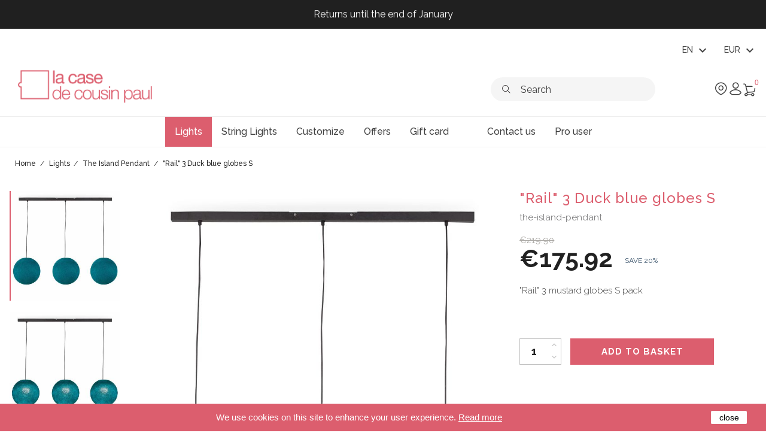

--- FILE ---
content_type: text/html; charset=utf-8
request_url: https://www.lacasedecousinpaul.com/gb/the-island-pendant/38853-rail-3-duck-blue-globes-s.html
body_size: 27468
content:
<!doctype html>
<html lang="gb">

  <head>
    
      
  <meta charset="utf-8">


  <meta http-equiv="x-ua-compatible" content="ie=edge">



  <link rel="canonical" href="https://www.lacasedecousinpaul.com/gb/the-island-pendant/38853-rail-3-duck-blue-globes-s.html">
  
  <title>&quot;Rail&quot; 3 Duck blue globes S</title>
<script data-keepinline="true">
    var ajaxGetProductUrl = '//www.lacasedecousinpaul.com/gb/module/cdc_googletagmanager/async';
    var ajaxShippingEvent = 1;
    var ajaxPaymentEvent = 1;

/* datalayer */
dataLayer = window.dataLayer || [];
    let cdcDatalayer = {"pageCategory":"product","event":"view_item","ecommerce":{"currency":"EUR","items":[{"item_name":"\"Rail\" 3 Duck blue globes S","item_id":"38853","price":"175.92","price_tax_exc":"146.6","item_brand":"La Case de Cousin Paul - Luminaires","item_category":"Lights","item_category2":"The Island Pendant","quantity":1}],"value":"175.92"},"google_tag_params":{"ecomm_pagetype":"product","ecomm_prodid":"38853","ecomm_totalvalue":175.92,"ecomm_category":"The Island Pendant","ecomm_totalvalue_tax_exc":146.6}};
    dataLayer.push(cdcDatalayer);

/* call to GTM Tag */
(function(w,d,s,l,i){w[l]=w[l]||[];w[l].push({'gtm.start':
new Date().getTime(),event:'gtm.js'});var f=d.getElementsByTagName(s)[0],
j=d.createElement(s),dl=l!='dataLayer'?'&l='+l:'';j.async=true;j.src=
'https://www.googletagmanager.com/gtm.js?id='+i+dl;f.parentNode.insertBefore(j,f);
})(window,document,'script','dataLayer','GTM-NVQVVJK');

/* async call to avoid cache system for dynamic data */
dataLayer.push({
  'event': 'datalayer_ready'
});
</script>
  <meta name="description" content="&quot;Rail&quot; 3 mustard globes S pack">
  <meta name="keywords" content="">
      


  <meta name="viewport" content="width=device-width, initial-scale=1.0, maximum-scale=1.0" />



  <link rel="icon" type="image/vnd.microsoft.icon" href="https://www.lacasedecousinpaul.com/img/favicon.ico?1725176484">
  <link rel="shortcut icon" type="image/x-icon" href="https://www.lacasedecousinpaul.com/img/favicon.ico?1725176484">


    <link rel="stylesheet" href="/modules/ps_checkout/views/css/payments.css?version=3.6.3" type="text/css" media="all">
  <link rel="stylesheet" href="https://www.lacasedecousinpaul.com/themes/lccp/assets/cache/theme-443c3e539.css" type="text/css" media="all">

	<link href="https://fonts.googleapis.com/css?family=Raleway:300,400,500,700" rel="stylesheet"  media="none" onload="if(media!='all')media='all'"> 
  <link rel="stylesheet" href="https://cdn.hugeicons.com/font/hgi-stroke-rounded.css" />

  

  <script type="text/javascript">
        var ASPath = "\/modules\/pm_advancedsearch4\/";
        var ASSearchUrl = "https:\/\/www.lacasedecousinpaul.com\/gb\/module\/pm_advancedsearch4\/advancedsearch4";
        var LS_Meta = {"v":"6.6.9"};
        var addProductPrice = "1";
        var additionnalText = "Options : ";
        var allText = "All";
        var allowBuyWhenOutOfStock = true;
        var allowEdit = "0";
        var applyText = "Apply";
        var as4_orderBySalesAsc = "Sales: Lower first";
        var as4_orderBySalesDesc = "Sales: Highest first";
        var baseDir = "https:\/\/www.lacasedecousinpaul.com\/";
        var baseUrl = "https:\/\/www.lacasedecousinpaul.com\/";
        var base_productText = "Base product";
        var charsLeftText = "character left";
        var contact_url = "\/modules\/customshippingrate\/sendtostore_ajax.php";
        var contentOnly = "false";
        var currencyFormat17 = "2";
        var currencySign = "\u20ac";
        var cusText = "Customization";
        var customer_email = null;
        var customshippingrate_carrier_id = 331;
        var customshippingrate_customer_label = "Customer ID";
        var customshippingrate_message = "Please provide a quote for shipping Cart ID";
        var customshippingrate_send_error = "Sorry, an error occurred while sending the message.";
        var customshippingrate_send_success = "Thanks, we&#039;ll get back to you as soon as possible with a shipping cost for your order.";
        var customshippingrate_shipping_price = false;
        var customshippingrate_token = "370f2d281747402720fa8904421a9c415aa3dcfa";
        var designerImgText = "&gt; Item (image)";
        var designerRemoveText = "remove";
        var designerTextText = "&gt; Item (text)";
        var designerValue = "see picture";
        var detailText = "Details";
        var disableLoader = "1";
        var displayPriceHT = "0";
        var editConfig = "0";
        var editText = "Save configuration";
        var filterText = "Filter";
        var full_cldr_language_code = "EN";
        var id_address_delivery = 0;
        var id_cart = 0;
        var id_contact = "2";
        var id_customer = 0;
        var in_stock_text = "In stock";
        var isFields = "1";
        var labelTotal = "Total : ";
        var labelTotalHT = "Total tax excl.: ";
        var letOpen = "1";
        var loadingText = "Generating your custom product...";
        var makeItFloat = "0";
        var makeSlide = "0";
        var ndk_disableAutoScroll = "0";
        var ndk_taxe_rate = "20";
        var out_of_stock_text = "Out of stock";
        var placeholder_label = "Start typing here";
        var prestashop = {"cart":{"products":[],"totals":{"total":{"type":"total","label":"Total","amount":0,"value":"\u20ac0.00"},"total_including_tax":{"type":"total","label":"Total (tax incl.)","amount":0,"value":"\u20ac0.00"},"total_excluding_tax":{"type":"total","label":"Total (VAT excl.)","amount":0,"value":"\u20ac0.00"}},"subtotals":{"products":{"type":"products","label":"Subtotal","amount":0,"value":"\u20ac0.00"},"discounts":null,"shipping":{"type":"shipping","label":"Shipping","amount":0,"value":""},"tax":{"type":"tax","label":"Included taxes","amount":0,"value":"\u20ac0.00"}},"products_count":0,"summary_string":"0 items","vouchers":{"allowed":1,"added":[]},"discounts":[],"minimalPurchase":0,"minimalPurchaseRequired":""},"currency":{"name":"Euro","iso_code":"EUR","iso_code_num":"978","sign":"\u20ac"},"customer":{"lastname":null,"firstname":null,"email":null,"birthday":null,"newsletter":null,"newsletter_date_add":null,"optin":null,"website":null,"company":null,"siret":null,"ape":null,"is_logged":false,"gender":{"type":null,"name":null},"addresses":[]},"language":{"name":"English GB (English)","iso_code":"gb","locale":"en-GB","language_code":"en-gb","is_rtl":"0","date_format_lite":"Y-m-d","date_format_full":"Y-m-d H:i:s","id":2},"page":{"title":"","canonical":null,"meta":{"title":"\"Rail\" 3 Duck blue globes S","description":"\"Rail\" 3 mustard globes S pack","keywords":"","robots":"index"},"page_name":"product","body_classes":{"lang-gb":true,"lang-rtl":false,"country-FR":true,"currency-EUR":true,"layout-full-width":true,"page-product":true,"tax-display-enabled":true,"product-id-38853":true,"product-\"Rail\" 3 Duck blue globes S":true,"product-id-category-116":true,"product-id-manufacturer-3":true,"product-id-supplier-0":true,"product-available-for-order":true},"admin_notifications":[]},"shop":{"name":"La case de cousin paul","logo":"https:\/\/www.lacasedecousinpaul.com\/img\/la-case-de-cousin-paul-logo-1725176484.jpg","stores_icon":"https:\/\/www.lacasedecousinpaul.com\/img\/logo_stores.png","favicon":"https:\/\/www.lacasedecousinpaul.com\/img\/favicon.ico"},"urls":{"base_url":"https:\/\/www.lacasedecousinpaul.com\/","current_url":"https:\/\/www.lacasedecousinpaul.com\/gb\/the-island-pendant\/38853-rail-3-duck-blue-globes-s.html","shop_domain_url":"https:\/\/www.lacasedecousinpaul.com","img_ps_url":"https:\/\/www.lacasedecousinpaul.com\/img\/","img_cat_url":"https:\/\/www.lacasedecousinpaul.com\/img\/c\/","img_lang_url":"https:\/\/www.lacasedecousinpaul.com\/img\/l\/","img_prod_url":"https:\/\/www.lacasedecousinpaul.com\/img\/p\/","img_manu_url":"https:\/\/www.lacasedecousinpaul.com\/img\/m\/","img_sup_url":"https:\/\/www.lacasedecousinpaul.com\/img\/su\/","img_ship_url":"https:\/\/www.lacasedecousinpaul.com\/img\/s\/","img_store_url":"https:\/\/www.lacasedecousinpaul.com\/img\/st\/","img_col_url":"https:\/\/www.lacasedecousinpaul.com\/img\/co\/","img_url":"https:\/\/www.lacasedecousinpaul.com\/themes\/lccp\/assets\/img\/","css_url":"https:\/\/www.lacasedecousinpaul.com\/themes\/lccp\/assets\/css\/","js_url":"https:\/\/www.lacasedecousinpaul.com\/themes\/lccp\/assets\/js\/","pic_url":"https:\/\/www.lacasedecousinpaul.com\/upload\/","pages":{"address":"https:\/\/www.lacasedecousinpaul.com\/gb\/address","addresses":"https:\/\/www.lacasedecousinpaul.com\/gb\/addresses","authentication":"https:\/\/www.lacasedecousinpaul.com\/gb\/login","cart":"https:\/\/www.lacasedecousinpaul.com\/gb\/cart","category":"https:\/\/www.lacasedecousinpaul.com\/gb\/index.php?controller=category","cms":"https:\/\/www.lacasedecousinpaul.com\/gb\/index.php?controller=cms","contact":"https:\/\/www.lacasedecousinpaul.com\/gb\/contact-us","discount":"https:\/\/www.lacasedecousinpaul.com\/gb\/discount","guest_tracking":"https:\/\/www.lacasedecousinpaul.com\/gb\/guest-tracking","history":"https:\/\/www.lacasedecousinpaul.com\/gb\/order-history","identity":"https:\/\/www.lacasedecousinpaul.com\/gb\/identity","index":"https:\/\/www.lacasedecousinpaul.com\/gb\/","my_account":"https:\/\/www.lacasedecousinpaul.com\/gb\/my-account","order_confirmation":"https:\/\/www.lacasedecousinpaul.com\/gb\/order-confirmation","order_detail":"https:\/\/www.lacasedecousinpaul.com\/gb\/index.php?controller=order-detail","order_follow":"https:\/\/www.lacasedecousinpaul.com\/gb\/order-follow","order":"https:\/\/www.lacasedecousinpaul.com\/gb\/order","order_return":"https:\/\/www.lacasedecousinpaul.com\/gb\/index.php?controller=order-return","order_slip":"https:\/\/www.lacasedecousinpaul.com\/gb\/credit-slip","pagenotfound":"https:\/\/www.lacasedecousinpaul.com\/gb\/page-not-found","password":"https:\/\/www.lacasedecousinpaul.com\/gb\/password-recovery","pdf_invoice":"https:\/\/www.lacasedecousinpaul.com\/gb\/index.php?controller=pdf-invoice","pdf_order_return":"https:\/\/www.lacasedecousinpaul.com\/gb\/index.php?controller=pdf-order-return","pdf_order_slip":"https:\/\/www.lacasedecousinpaul.com\/gb\/index.php?controller=pdf-order-slip","prices_drop":"https:\/\/www.lacasedecousinpaul.com\/gb\/prices-drop","product":"https:\/\/www.lacasedecousinpaul.com\/gb\/index.php?controller=product","search":"https:\/\/www.lacasedecousinpaul.com\/gb\/search","sitemap":"https:\/\/www.lacasedecousinpaul.com\/gb\/Sitemap","stores":"https:\/\/www.lacasedecousinpaul.com\/gb\/stores","supplier":"https:\/\/www.lacasedecousinpaul.com\/gb\/supplier","register":"https:\/\/www.lacasedecousinpaul.com\/gb\/login?create_account=1","order_login":"https:\/\/www.lacasedecousinpaul.com\/gb\/order?login=1"},"alternative_langs":{"fr":"https:\/\/www.lacasedecousinpaul.com\/fr\/luminaire-sur-rail\/38853-rail-noir-3-abats-jours-globes-taille-s-couleur-canard.html","en-gb":"https:\/\/www.lacasedecousinpaul.com\/gb\/the-island-pendant\/38853-rail-3-duck-blue-globes-s.html","de-de":"https:\/\/www.lacasedecousinpaul.com\/de\/schienenlampe\/38853-rail-3-kugeln-s-entenblau.html","es-es":"https:\/\/www.lacasedecousinpaul.com\/es\/rieles\/38853-rail-3-globos-s-azul-pato.html","it-it":"https:\/\/www.lacasedecousinpaul.com\/it\/rail\/38853-rail-3-sfere-s-ottanio.html","nl-nl":"https:\/\/www.lacasedecousinpaul.com\/nl\/rails\/38853-rail-3-ballampen-s-eendenblauw.html"},"theme_assets":"\/themes\/lccp\/assets\/","actions":{"logout":"https:\/\/www.lacasedecousinpaul.com\/gb\/?mylogout="},"no_picture_image":{"bySize":{"small_default":{"url":"https:\/\/www.lacasedecousinpaul.com\/img\/p\/gb-default-small_default.jpg","width":98,"height":98},"cart_default":{"url":"https:\/\/www.lacasedecousinpaul.com\/img\/p\/gb-default-cart_default.jpg","width":125,"height":125},"miniatures":{"url":"https:\/\/www.lacasedecousinpaul.com\/img\/p\/gb-default-miniatures.jpg","width":200,"height":200},"home_default":{"url":"https:\/\/www.lacasedecousinpaul.com\/img\/p\/gb-default-home_default.jpg","width":350,"height":350},"medium_default":{"url":"https:\/\/www.lacasedecousinpaul.com\/img\/p\/gb-default-medium_default.jpg","width":452,"height":452},"large_default":{"url":"https:\/\/www.lacasedecousinpaul.com\/img\/p\/gb-default-large_default.jpg","width":800,"height":800},"galerie":{"url":"https:\/\/www.lacasedecousinpaul.com\/img\/p\/gb-default-galerie.jpg","width":1100,"height":1200}},"small":{"url":"https:\/\/www.lacasedecousinpaul.com\/img\/p\/gb-default-small_default.jpg","width":98,"height":98},"medium":{"url":"https:\/\/www.lacasedecousinpaul.com\/img\/p\/gb-default-home_default.jpg","width":350,"height":350},"large":{"url":"https:\/\/www.lacasedecousinpaul.com\/img\/p\/gb-default-galerie.jpg","width":1100,"height":1200},"legend":""}},"configuration":{"display_taxes_label":true,"display_prices_tax_incl":true,"is_catalog":false,"show_prices":true,"opt_in":{"partner":true},"quantity_discount":{"type":"discount","label":"Unit discount"},"voucher_enabled":1,"return_enabled":0},"field_required":[],"breadcrumb":{"links":[{"title":"Home","url":"https:\/\/www.lacasedecousinpaul.com\/gb\/"},{"title":"Lights","url":"https:\/\/www.lacasedecousinpaul.com\/gb\/32-lights"},{"title":"The Island Pendant","url":"https:\/\/www.lacasedecousinpaul.com\/gb\/116-the-island-pendant"},{"title":"\"Rail\" 3 Duck blue globes S","url":"https:\/\/www.lacasedecousinpaul.com\/gb\/the-island-pendant\/38853-rail-3-duck-blue-globes-s.html"}],"count":4},"link":{"protocol_link":"https:\/\/","protocol_content":"https:\/\/"},"time":1768739152,"static_token":"0ce2ccb150406c4223957f03c3f92cf7","token":"5e64eac7ca9e3385802d82edeb365be4","debug":false};
        var priceMessage = "Not enouth quantity in tock";
        var priceMessageSpecific = "A discount of";
        var ps_checkout3dsEnabled = true;
        var ps_checkoutAutoRenderDisabled = false;
        var ps_checkoutCancelUrl = "https:\/\/www.lacasedecousinpaul.com\/gb\/module\/ps_checkout\/cancel";
        var ps_checkoutCardBrands = ["MASTERCARD","VISA","AMEX","CB_NATIONALE"];
        var ps_checkoutCardFundingSourceImg = "\/modules\/ps_checkout\/views\/img\/payment-cards.png";
        var ps_checkoutCardLogos = {"AMEX":"\/modules\/ps_checkout\/views\/img\/amex.svg","CB_NATIONALE":"\/modules\/ps_checkout\/views\/img\/cb.svg","DINERS":"\/modules\/ps_checkout\/views\/img\/diners.svg","DISCOVER":"\/modules\/ps_checkout\/views\/img\/discover.svg","JCB":"\/modules\/ps_checkout\/views\/img\/jcb.svg","MAESTRO":"\/modules\/ps_checkout\/views\/img\/maestro.svg","MASTERCARD":"\/modules\/ps_checkout\/views\/img\/mastercard.svg","UNIONPAY":"\/modules\/ps_checkout\/views\/img\/unionpay.svg","VISA":"\/modules\/ps_checkout\/views\/img\/visa.svg"};
        var ps_checkoutCartProductCount = 0;
        var ps_checkoutCheckUrl = "https:\/\/www.lacasedecousinpaul.com\/gb\/module\/ps_checkout\/check";
        var ps_checkoutCheckoutTranslations = {"checkout.go.back.link.title":"Go back to the Checkout","checkout.go.back.label":"Checkout","checkout.card.payment":"Card payment","checkout.page.heading":"Order summary","checkout.cart.empty":"Your shopping cart is empty.","checkout.page.subheading.card":"Card","checkout.page.subheading.paypal":"PayPal","checkout.payment.by.card":"You have chosen to pay by Card.","checkout.payment.by.paypal":"You have chosen to pay by PayPal.","checkout.order.summary":"Here is a short summary of your order:","checkout.order.amount.total":"The total amount of your order comes to","checkout.order.included.tax":"(tax incl.)","checkout.order.confirm.label":"Please confirm your order by clicking &quot;I confirm my order&quot;.","paypal.hosted-fields.label.card-name":"Card holder name","paypal.hosted-fields.placeholder.card-name":"Card holder name","paypal.hosted-fields.label.card-number":"Card number","paypal.hosted-fields.placeholder.card-number":"Card number","paypal.hosted-fields.label.expiration-date":"Expiry date","paypal.hosted-fields.placeholder.expiration-date":"MM\/YY","paypal.hosted-fields.label.cvv":"CVC","paypal.hosted-fields.placeholder.cvv":"XXX","payment-method-logos.title":"100% secure payments","express-button.cart.separator":"or","express-button.checkout.express-checkout":"Express Checkout","error.paypal-sdk":"No PayPal Javascript SDK Instance","checkout.payment.others.link.label":"Other payment methods","checkout.payment.others.confirm.button.label":"I confirm my order","checkout.form.error.label":"There was an error during the payment. Please try again or contact the support.","loader-component.label.header":"Thanks for your purchase!","loader-component.label.body":"Please wait, we are processing your payment","error.paypal-sdk.contingency.cancel":"Card holder authentication canceled, please choose another payment method or try again.","error.paypal-sdk.contingency.error":"An error occurred on card holder authentication, please choose another payment method or try again.","error.paypal-sdk.contingency.failure":"Card holder authentication failed, please choose another payment method or try again.","error.paypal-sdk.contingency.unknown":"Card holder authentication cannot be checked, please choose another payment method or try again."};
        var ps_checkoutCheckoutUrl = "https:\/\/www.lacasedecousinpaul.com\/gb\/order";
        var ps_checkoutConfirmUrl = "https:\/\/www.lacasedecousinpaul.com\/gb\/order-confirmation";
        var ps_checkoutCreateUrl = "https:\/\/www.lacasedecousinpaul.com\/gb\/module\/ps_checkout\/create";
        var ps_checkoutCspNonce = "";
        var ps_checkoutExpressCheckoutCartEnabled = false;
        var ps_checkoutExpressCheckoutOrderEnabled = false;
        var ps_checkoutExpressCheckoutProductEnabled = false;
        var ps_checkoutExpressCheckoutSelected = false;
        var ps_checkoutExpressCheckoutUrl = "https:\/\/www.lacasedecousinpaul.com\/gb\/module\/ps_checkout\/ExpressCheckout";
        var ps_checkoutFundingSource = "paypal";
        var ps_checkoutFundingSourcesSorted = ["paypal","paylater","blik"];
        var ps_checkoutHostedFieldsContingencies = "SCA_WHEN_REQUIRED";
        var ps_checkoutHostedFieldsEnabled = false;
        var ps_checkoutHostedFieldsSelected = false;
        var ps_checkoutLoaderImage = "\/modules\/ps_checkout\/views\/img\/loader.svg";
        var ps_checkoutPartnerAttributionId = "PrestaShop_Cart_PSXO_PSDownload";
        var ps_checkoutPayLaterCartPageButtonEnabled = false;
        var ps_checkoutPayLaterCategoryPageBannerEnabled = false;
        var ps_checkoutPayLaterHomePageBannerEnabled = false;
        var ps_checkoutPayLaterOrderPageBannerEnabled = false;
        var ps_checkoutPayLaterOrderPageButtonEnabled = false;
        var ps_checkoutPayLaterOrderPageMessageEnabled = true;
        var ps_checkoutPayLaterProductPageBannerEnabled = false;
        var ps_checkoutPayLaterProductPageButtonEnabled = false;
        var ps_checkoutPayLaterProductPageMessageEnabled = false;
        var ps_checkoutPayPalButtonConfiguration = {"color":"gold","shape":"pill","label":"pay"};
        var ps_checkoutPayPalOrderId = "";
        var ps_checkoutPayPalSdkConfig = {"clientId":"AXjYFXWyb4xJCErTUDiFkzL0Ulnn-bMm4fal4G-1nQXQ1ZQxp06fOuE7naKUXGkq2TZpYSiI9xXbs4eo","merchantId":"5WK943JSD5ZP4","currency":"EUR","intent":"capture","commit":"false","vault":"false","integrationDate":"2022-14-06","dataPartnerAttributionId":"PrestaShop_Cart_PSXO_PSDownload","dataCspNonce":"","dataEnable3ds":"true","disableFunding":"bancontact,card,eps,giropay,ideal,mybank,p24","enableFunding":"paylater","components":"marks,funding-eligibility"};
        var ps_checkoutPayWithTranslations = {"paypal":"Pay with a PayPal account","paylater":"Pay in installments with PayPal Pay Later","blik":"Pay by BLIK"};
        var ps_checkoutPaymentMethodLogosTitleImg = "\/modules\/ps_checkout\/views\/img\/lock_checkout.svg";
        var ps_checkoutRenderPaymentMethodLogos = true;
        var ps_checkoutValidateUrl = "https:\/\/www.lacasedecousinpaul.com\/gb\/module\/ps_checkout\/validate";
        var ps_checkoutVersion = "3.6.3";
        var ps_version = "1.7";
        var psemailsubscription_subscription = "https:\/\/www.lacasedecousinpaul.com\/gb\/module\/ps_emailsubscription\/subscription";
        var psr_icon_color = "#F19D76";
        var quantityAvailable = "10";
        var refProd = "0";
        var resetText = "done";
        var savedtext = "Saved";
        var search_url = "https:\/\/www.lacasedecousinpaul.com\/gb\/find-product";
        var selectLayer = "select layer";
        var showHdPreview = "0";
        var showImgPreview = "0";
        var showImgTooltips = "0";
        var showQuicknav = "0";
        var showRecap = "0";
        var showSocialTools = "0";
        var stockManagement = "1";
        var stock_management = 1;
        var tagslabel = "add tags here : ";
        var templateType = "0";
        var textMaxQuantity = "with theses options you can order a max quantity of";
        var timelineText = "Price\/quantity";
        var toggleCloseText = "Hide options";
        var toggleOpenText = "View options";
      </script>

<!-- Live agent -->
<script type="text/javascript">

(function(d, src, c) { var t=d.scripts[d.scripts.length - 1],s=d.createElement('script');s.id='la_x2s6df8d';s.defer=true;s.src=src;s.onload=s.onreadystatechange=function(){var rs=this.readyState;if(rs&&(rs!='complete')&&(rs!='loaded')){return;}c(this);};t.parentElement.insertBefore(s,t.nextSibling);})(document,
'https://lacasedecousinpaul.ladesk.com/scripts/track.js',
function(e){ LiveAgent.createButton('mk9py27n', e); });

</script>
<!-- End of LiveAgent integration script -->  <script async charset="utf-8" src="https://widgets.rr.skeepers.io/product/c155b686-cbf5-f154-5997-96815f0c27d5/8de96d98-1753-4a35-833e-84d76d075267.js"></script>



  <meta name="generator" content="Powered by Creative Slider 6.6.9 - Multi-Purpose, Responsive, Parallax, Mobile-Friendly Slider Module for PrestaShop." />
<script type="text/javascript">
    var stockalert_url_check = "https://www.lacasedecousinpaul.com/gb/module/stockalert/account?process=check";
    var stockalert_url_add = "https://www.lacasedecousinpaul.com/gb/module/stockalert/account?process=add";
    var stockalert_url_remove = "https://www.lacasedecousinpaul.com/gb/module/stockalert/account?process=remove";
    var stockalert_token = "5e64eac7ca9e3385802d82edeb365be4";
    
</script>

<style>
    
</style>
<!-- ProductVideo vars -->
<script type="text/javascript">
        var pv_default = 0;
        var pv_pos = 2;
        var pv_limit = 1;
        var pv_force_thumb_size = 0;
        var pv_side_position = 8;
        var pv_listings_desk = 0;
        var pv_force_close = 0;
        var pv_list_btn_place = 0;
        var pv_list_btn_place_method = 0;
        var pv_listings_button_controls = 0;
        var pv_list_image_bg = 0;
        var pv_list_image_autoplay = 0;
        var pv_list_image_muted = 0;
        var pv_list_image_loop = 0;
        var pv_list_image_click = 0;
        var pv_list_image_controls = 0;
        var pv_force_controls = 0;
        var pv_yt_auto = 0;
        var pv_yt_rel = 0;
        var pv_yt_cont = 1;
        var pv_yt_loop = 0;
        var pv_yt_priv = 1;
        var pv_yt_mute = 0;
        var pv_vim_autoplay = 0;
        var pv_vim_title = 1;
        var pv_vim_controls = 1;
        var pv_vim_badge = 1;
        var pv_vim_byline = 1;
        var pv_vim_loop = 1;
        var pv_vim_portrait = 1;
        var pv_vim_background = 0;
        var pv_vid_autoplay = 0;
        var pv_vid_controls = 0;
        var pv_vid_muted = 0;
        var pv_vid_loop = 0;
        var pv_load_delay = 500;
        var pv_thumb_dir = 1;
        var pv_image_zindex = 1;
        var pv_custom_slider_sync = 0;
        var pv_slider_refresh = 0;
        var pv_videoholder_screen = 0;
        var pv_fancy_link = 1;
        var pv_deep_select = 0;
        var pv_disable_autosize = 1;
        var pv_disable_img_hide = 0;
        var pv_disable_replace = 0;
        var pv_hide_image_container = 0;
        var pv_thumb_add_width = 0;
        var pv_thumb_disable = 0;
        var pv_no_padding = 0;
        var pv_click_to_activate = 1;
            var pv_list_selector = '';
        var pv_list_video_holder = '';
        var pv_list_cust_filter = '';
        var pv_listings_btn_adv = '';
        var pv_vim_color = '#00adef';
        var pv_video_holder = '.product-cover:eq(0)';
        var pv_image_holder = '.product-cover img:eq(0)';
        var pv_thumb_selector = '.product-images:eq(0) .slick-track';
        var pv_custom_img_slider = 'slick-slider';
        var pv_slider_thumb_sel = '.product-images';
        var pv_slider_img_sel = '';
        var pv_clt = 'li';
        var pv_hide_display = '';
        var pv_click_behaviour_type = 'mousedown';
        var pv_video_player = 'https://www.lacasedecousinpaul.com/modules/productvideo/player.php';
        var pv_burl = '/';
            var pv_slider_img_pre = '<div>';         var pv_slider_img_post = '</div>';         var pv_thumb_before = '<div>';         var pv_thumb_after = '</div>';          
    var pv_video_list = false;
        var pv_providers = {"youtube":[],"youtu.be":[],"youtube-nocookie":[],"vimeo":[]};     </script>
<!-- Video Microdata Start -->
<!-- Video Microdata End -->

<script id="fabfacebookpixel_script" type="application/json">
	{
		"fabFacebookPixelAddToCartUrl": "https://www.lacasedecousinpaul.com/gb/module/fabfacebookpixel/addtocart?ajax=1",
		"fabFacebookPixelExecutorUrl": "https://www.lacasedecousinpaul.com/gb/module/fabfacebookpixel/executor?ajax=1",
		"facebookPixelId": "1946745665587613",
		"isPixelEnabled": "1",
		"customerGroups": "Visiteur",
		"defaultCustomerGroup": "",
		"events": [
																				{
				"type": "ViewContent",
				"params": {
					"content_type": "product",
					"id_product": "38853",
					"content_ids": ["38853"],
					"content_name": "&quot;Rail&quot; 3 Duck blue globes S",
					"content_category": "The Island Pendant",
					"value": "175.92",
					"canonical_url": "https://www.lacasedecousinpaul.com/gb/the-island-pendant/38853-rail-3-duck-blue-globes-s.html",
					"description": "3 mustard S Balls 3 cables in matte anthracite grey  woven wire 150 cm adjustable lengths  1 matte anthracite grey paint metal &quot;Rail&quot; with ceiling mount (105,5cm) Steel Box Designed and Manufactured by La Case de Cousin Paul 3 E27 sockets (max 250V, 4A, CE certified EN60238), max 60W Universal mounting screws provided for all 3 hangings (compatible with E27 socket). bulb not included     Diameter Recommended light bulb   globes XS Ø 25cm 80 mm globe bulb   globes S Ø 31cm 80-90 mm globe bulb   globes M Ø 36cm 100 mm globe bulb   globes L Ø 42cm 110-120 mm globe bulb   ",
					"product_price": "175.92",
					"currency": "EUR",
					"customer_groups": "Visiteur",
					"default_customer_group": ""
				}
			},
																															{
				"type": "PageView",
				"params": {
					"customerGroups": "Visiteur",
					"defaultCustomerGroup": ""
				}
			}
			]
	}
</script>

					<script type="application/ld+json">
		{
			"@context":"https://schema.org",
			"@type":"Product",
			"productID":"38853",
			"name":"&quot;Rail&quot; 3 Duck blue globes S",
			"description":"3 mustard S Balls 3 cables in matte anthracite grey  woven wire 150 cm adjustable lengths  1 matte anthracite grey paint metal &quot;Rail&quot; with ceiling mount (105,5cm) Steel Box Designed and Manufactured by La Case de Cousin Paul 3 E27 sockets (max 250V, 4A, CE certified EN60238), max 60W Universal mounting screws provided for all 3 hangings (compatible with E27 socket). bulb not included     Diameter Recommended light bulb   globes XS Ø 25cm 80 mm globe bulb   globes S Ø 31cm 80-90 mm globe bulb   globes M Ø 36cm 100 mm globe bulb   globes L Ø 42cm 110-120 mm globe bulb   ",
			"category":"",
			"url":"https://www.lacasedecousinpaul.com/gb/the-island-pendant/38853-rail-3-duck-blue-globes-s.html",
			"image":"https://www.lacasedecousinpaul.com//rail-3-duck-blue-globes-s.jpg",
			"brand":"La Case de Cousin Paul - Luminaires",
			"gtin":"3701312001026",
			"mpn":"",
			"offers": [
				{
					"@type": "Offer",
					"price": "175.92",
					"priceCurrency":"EUR",
					"itemCondition": "https://schema.org/NewCondition",
					"availability": "https://schema.org/InStock"
									}
			]
		}
	</script>
				<script type="text/javascript" src="/modules/facebookpsconnect/views/js/jquery-1.11.0.min.js"></script>
	<script type="text/javascript" src="/modules/facebookpsconnect/views/js/module.js"></script>


<script type="text/javascript">
	// instantiate object
	var fbpsc = fbpsc || new FpcModule('fbpsc');

	// get errors translation
		fbpsc.msgs = {"id":"You have not filled out the application ID","secret":"You have not filled out the application Secret","htmlElement":"You have not filled out the html element","positionName":"You have not filled out the name field","padding":"You have not filled out the padding element or this isn't an INTEGER","margin":"You have not filled out the margin element or this isn't an INTEGER","callback":"You have not filled out the application callback","scope":"You have not filled out the scope of App permissions","developerKey":"You have not filled out the developer Key","socialEmail":"You have not filled out your e-mail","delete":"Delete","prefixCode":"You have to set the prefix code","voucherAmount":"You have to set the voucher amount","voucherPercent":"You have to set the voucher percent","apiType":"You have to select a connection method","defaultText":"You have to fill out the default text"};
	
	
	// set URL of admin img
	fbpsc.sImgUrl = '/modules/facebookpsconnect/views/img/';

	// set URL of admin img
	fbpsc.sAdminImgUrl = '/img/admin/';

	// set URL of module's web service
		fbpsc.sWebService = '/modules/facebookpsconnect/ws-facebookpsconnect.php';
	

</script>

<script type="text/javascript">
   var abfd_url = "https://www.lacasedecousinpaul.com/gb/module/amountbeforefreedelivery/ajax";
</script>	<!-- MODULE PM_AdvancedTopMenu || Presta-Module.com -->
<!--[if lt IE 8]>
<script type="text/javascript" src="https://www.lacasedecousinpaul.com/modules/pm_advancedtopmenu/js/pm_advancedtopmenuiefix.js"></script>
<![endif]-->
<script type="text/javascript">
		var adtm_isToggleMode = false;
		var adtm_menuHamburgerSelector = "";
</script>
<!-- /MODULE PM_AdvancedTopMenu || Presta-Module.com -->
<script type="text/javascript">
            var formmakerPath = "https://www.lacasedecousinpaul.com/gb/forms/upload";
            var titleFileUploadFM = "No file selected";
            var titleChooseFileFM = "Choose file";</script><!---->

<script type="text/javascript">
	if (typeof kiwik === "undefined"){
		var kiwik = {};
	}

	if(typeof kiwik.hoverimages === "undefined"){
		kiwik.hoverimages = {
			SELECTOR : "#js-product-list div.item, .carousel-item",
			BASE : "/modules/",
			VERSION : "0",//not module version but if prestashop is 1.5 or not
			TRANSITION : "fade",
			TRANSITION_DURATION : 300
		}
	}

</script><script type="text/javascript" src="https://maps.googleapis.com/maps/api/js?key=AIzaSyDyCD4ELD8ULlgBN_1JYs72UOLq6UYG1X4&region=FR"></script>
<script type="text/javascript">
    // <![CDATA[
    var map;
    var infoWindow;
    var markers = [];
    var locationSelect = document.getElementById('locationSelect');
    var defaultLat = '48.862725';
    var defaultLong = '2.287592';
    var defaultZoom = 10;
    var hasStoreIcon = '1';
    var distance_unit = 'km';
    var img_store_dir = '/img/st/';
    var img_ps_dir = 'https://www.lacasedecousinpaul.com/img/';
    var searchUrl = 'https://www.lacasedecousinpaul.com/gb/storefinder';
    var logo_store = 'logo_stores.png';
    var autolocateUser = 1;
    var CurrentUrl = 'www.lacasedecousinpaul.com/gb/the-island-pendant/38853-rail-3-duck-blue-globes-s.html';
    CurrentUrl = location.search.split('goforstore=')[1];
    var search_link = "https://www.lacasedecousinpaul.com/gb/search";
    var FMESL_STORE_EMAIL = parseInt("1");
    var FMESL_STORE_FAX = parseInt("0");
    var FMESL_STORE_NOTE = parseInt("0");
    var FMESL_STORE_GLOBAL_ICON = parseInt("0");
    var FMESL_LAYOUT_THEME = parseInt("1");
    var FMESL_MAP_LINK = parseInt("0");
    
    // multilingual labels
    var translation_1 = 'No stores were found. Please try selecting a wider radius.';
    var translation_2 = 'store found -- see details:';
    var translation_3 = 'stores found -- view all results:';
    var translation_4 = 'Phone:';
    var translation_5 = 'Get directions';
    var translation_6 = 'Not found';
    var translation_7 = 'Email:';
    var translation_8 = 'Fax:';
    var translation_9 = 'Note:';
    var translation_10 = 'Distance:';
    var translation_11 = 'View';
    var translation_01 = 'Unable to find your location';
    var translation_02 = 'Permission denied';
    var translation_03 = 'Your location unknown';
    var translation_04 = 'Timeout error';
    var translation_05 = 'Location detection not supported in browser';
    var translation_06 = 'Your current Location';
    var translation_07 = 'You are near this location';
    //]]>
</script>
<!-- emarketing start -->


<!-- emarketing end --><!--Module: ybc_instagram -->
<script type="text/javascript">
        YBC_INS_ENABLE_SIDEBAR = 1;
        YBC_INS_ENABLE_POPUP_SLIDER = 1;
        YBC_INS_DISPLAY_COMMENT = 1;
        YBC_INS_SLIDER_HOOK = 'home';
        YBC_INS_GALLERY_DISPLAY_TYPE = 'masonry';
        YBC_INS_GALLERY_LAZY = 1;
        YBC_INS_GALLERY_DISPLAY_FULL_WIDTH = 0;
        YBC_INS_GALLERY_LOADMORE_TYPE = 'button';
        YBC_INS_POPP_PER_ROW_DESKTOP = 4;
        YBC_INS_POPP_PER_ROW_TABLET = 4;
        YBC_INS_POPP_PER_ROW_MOBILE = 1;
        YBC_INS_POPP_ITEM_SPACING = 5;
        YBC_INS_POPP_HOOK_TO = 'footer_product';
        YBC_INS_POPP_DISPLAY_TYPE = 'carousel';
        YBC_INS_POPP_AUTOPLAY_CAROUSEL = 1;
        YBC_INS_POPP_CAROUSEL_SPEED = 2000;
        YBC_INS_POPP_LAZY = 1;
        YBC_INS_POPP_LOADMORE_TYPE = 'button';
        YBC_INS_POPP_ENABLED = 1;
        YBC_INS_TAG_PER_ROW_DESKTOP = 4;
        YBC_INS_TAG_PER_ROW_TABLET = 4;
        YBC_INS_TAG_PER_ROW_MOBILE = 1;
        YBC_INS_TAG_ITEM_SPACING = 5;
        YBC_INS_TAG_DISPLAY_TYPE = 'grid';
        YBC_INS_TAG_LAZY = 1;
        YBC_INS_TAG_DISPLAY_FULL_WIDTH = 0;
        YBC_INS_TAG_LOADMORE_TYPE = 'button';
        YBC_INS_URL_AJAX = "https://www.lacasedecousinpaul.com/gb/?fc=module&module=ybc_instagram&controller=next";    YBC_INS_COMMENT_AJAX = "https://www.lacasedecousinpaul.com/gb/module/ybc_instagram/comment";</script>

<!--/Module: ybc_instagram -->		

<script src="https://use.fontawesome.com/8bde1cf092.js"></script>
<!--<script src="/modules/ndk_advanced_custom_fields/views/js/html2canvas.ndk.js"></script>
<script src="/modules/ndk_advanced_custom_fields/views/js/html2canvas.svg.min.js"></script>-->
<link rel="stylesheet" href="" />





					



		

	
				
		
			











<script>
    var fonts = [];
    
                        fonts.push('Quicksand')
            
    var colors = [];
    
                        colors.push('#333399')
                                colors.push(' #666699')
                                colors.push(' #999966')
                                colors.push(' #CCCC66')
                                colors.push(' #FFFF66')
                                colors.push(' #0000CC')
                                colors.push(' #3333CC')
                                colors.push(' #6666CC')
                                colors.push(' #9999CC')
                                colors.push(' #CCCC99')
                                colors.push(' #FFFF99')
                                colors.push(' #0000FF')
                                colors.push(' #3333FF')
                                colors.push(' #6666FF')
                                colors.push(' #9999FF')
                                colors.push(' #CCCCFF')
                                colors.push(' #FFFFCC')
                                colors.push(' #003300')
                                colors.push(' #336633')
                                colors.push(' #669966')
                                colors.push(' #99CC99')
                                colors.push(' #CCFFCC')
                                colors.push(' #FF00FF')
                                colors.push(' #006600')
                                colors.push(' #339933')
                                colors.push(' #66CC66')
                                colors.push(' #99FF99')
                                colors.push(' #CC00CC')
                                colors.push(' #FF33FF')
                                colors.push(' #009900')
                                colors.push(' #33CC33')
                                colors.push(' #66FF66')
                                colors.push(' #990099')
                                colors.push(' #CC33CC')
                                colors.push(' #FF66FF')
                                colors.push(' #00CC00')
                                colors.push(' #33FF33')
                                colors.push(' #660066')
                                colors.push(' #993399')
                                colors.push(' #CC66CC')
                                colors.push(' #FF99FF')
                                colors.push(' #00FF00')
                                colors.push(' #330033')
                                colors.push(' #663366')
                                colors.push(' #996699')
                                colors.push(' #CC99CC')
                                colors.push(' #FFCCFF')
                                colors.push(' #00FF33')
                                colors.push(' #330066')
                                colors.push(' #663399')
                                colors.push(' #9966CC')
                                colors.push(' #CC99FF')
                                colors.push(' #FFCC00')
                                colors.push(' #00FF66')
                                colors.push(' #330099')
                                colors.push(' #6633CC')
                                colors.push(' #9966FF')
                                colors.push(' #CC9900')
                                colors.push(' #FFCC33')
                                colors.push(' #00FF99')
                                colors.push(' #3300CC')
                                colors.push(' #6633FF')
                                colors.push(' #996600')
                                colors.push(' #CC9933')
                                colors.push(' #FFCC66')
                                colors.push(' #00FFCC')
                                colors.push(' #3300FF')
                                colors.push(' #663300')
                                colors.push(' #996633')
                                colors.push(' #CC9966')
                                colors.push(' #FFCC99')
                                colors.push(' #00FFFF')
                                colors.push(' #330000')
                                colors.push(' #663333')
                                colors.push(' #996666')
                                colors.push(' #CC9999')
                                colors.push(' #FFCCCC')
                                colors.push(' #00CCCC')
                                colors.push(' #33FFFF')
                                colors.push(' #660000')
                                colors.push(' #993333')
                                colors.push(' #CC6666')
                                colors.push(' #FF9999')
                                colors.push(' #009999')
                                colors.push(' #33CCCC')
                                colors.push(' #66FFFF')
                                colors.push(' #990000')
                                colors.push(' #CC3333')
                                colors.push(' #FF6666')
                                colors.push(' #006666')
                                colors.push(' #339999')
                                colors.push(' #66CCCC')
                                colors.push(' #99FFFF')
                                colors.push(' #CC0000')
                                colors.push(' #FF3333')
                                colors.push(' #003333')
                                colors.push(' #336666')
                                colors.push(' #669999')
                                colors.push(' #99CCCC')
                                colors.push(' #CCFFFF')
                                colors.push(' #FF0000')
                                colors.push(' #003366')
                                colors.push(' #336699')
                                colors.push(' #6699CC')
                                colors.push(' #99CCFF')
                                colors.push(' #CCFF00')
                                colors.push(' #FF0033')
                                colors.push(' #003399')
                                colors.push(' #3366CC')
                                colors.push(' #6699FF')
                                colors.push(' #99CC00')
                                colors.push(' #CCFF33')
                                colors.push(' #FF0066')
                                colors.push(' #0033CC')
                                colors.push(' #3366FF')
                                colors.push(' #669900')
                                colors.push(' #99CC33')
                                colors.push(' #CCFF66')
                                colors.push(' #FF0099')
                                colors.push(' #0033FF')
                                colors.push(' #336600')
                                colors.push(' #669933')
                                colors.push(' #99CC66')
                                colors.push(' #CCFF99')
                                colors.push(' #FF00CC')
                                colors.push(' #0066FF')
                                colors.push(' #339900')
                                colors.push(' #66CC33')
                                colors.push(' #99FF66')
                                colors.push(' #CC0099')
                                colors.push(' #FF33CC')
                                colors.push(' #0099FF')
                                colors.push(' #33CC00')
                                colors.push(' #66FF33')
                                colors.push(' #990066')
                                colors.push(' #CC3399')
                                colors.push(' #FF66CC')
                                colors.push(' #00CCFF')
                                colors.push(' #33FF00')
                                colors.push(' #660033')
                                colors.push(' #993366')
                                colors.push(' #CC6699')
                                colors.push(' #FF99CC')
                                colors.push(' #00CC33')
                                colors.push(' #33FF66')
                                colors.push(' #660099')
                                colors.push(' #9933CC')
                                colors.push(' #CC66FF')
                                colors.push(' #FF9900')
                                colors.push(' #00CC66')
                                colors.push(' #33FF99')
                                colors.push(' #6600CC')
                                colors.push(' #9933FF')
                                colors.push(' #CC6600')
                                colors.push(' #FF9933')
                                colors.push(' #00CC99')
                                colors.push(' #33FFCC')
                                colors.push(' #6600FF')
                                colors.push(' #993300')
                                colors.push(' #CC6633')
                                colors.push(' #FF9966')
                                colors.push(' #009933')
                                colors.push(' #33CC66')
                                colors.push(' #66FF99')
                                colors.push(' #9900CC')
                                colors.push(' #CC33FF')
                                colors.push(' #FF6600')
                                colors.push(' #006633')
                                colors.push(' #339966')
                                colors.push(' #66CC99')
                                colors.push(' #99FFCC')
                                colors.push(' #CC00FF')
                                colors.push(' #FF3300')
                                colors.push(' #009966')
                                colors.push(' #33CC99')
                                colors.push(' #66FFCC')
                                colors.push(' #9900FF')
                                colors.push(' #CC3300')
                                colors.push(' #FF6633')
                                colors.push(' #0099CC')
                                colors.push(' #33CCFF')
                                colors.push(' #66FF00')
                                colors.push(' #990033')
                                colors.push(' #CC3366')
                                colors.push(' #FF6699')
                                colors.push(' #0066CC')
                                colors.push(' #3399FF')
                                colors.push(' #66CC00')
                                colors.push(' #99FF33')
                                colors.push(' #CC0066')
                                colors.push(' #FF3399')
                                colors.push(' #006699')
                                colors.push(' #3399CC')
                                colors.push(' #66CCFF')
                                colors.push(' #99FF00')
                                colors.push(' #CC0033')
                                colors.push(' #FF3366')
                                colors.push(' #000000')
                                colors.push(' #333333')
                                colors.push(' #666666')
                                colors.push(' #999999')
                                colors.push(' #CCCCCC')
                                colors.push(' #FFFFFF')
                                colors.push(' #000033')
                                colors.push(' #333300')
                                colors.push(' #666600')
                                colors.push(' #999900')
                                colors.push(' #CCCC00')
                                colors.push(' #FFFF00')
                                colors.push(' #000066')
                                colors.push(' #333366')
                                colors.push(' #666633')
                                colors.push(' #999933')
                                colors.push(' #CCCC33')
                                colors.push(' #FFFF33')
                                colors.push(' #000099')
                                colors.push('')
            
</script>

<script type="text/javascript">
	var is_visual = false;
</script>

<script type="text/javascript">
    (function() {
        window.sib = {
            equeue: [],
            client_key: "dlsjfn09l1wg3cisy8clfddm"
        };

    
        window.sendinblue = { } ;
        for (var j = ['track', 'identify', 'trackLink', 'page'], i = 0; i < j.length; i++) {
            (function(k) {
                window.sendinblue[k] = function() {
                    var arg = Array.prototype.slice.call(arguments);
                    (window.sib[k] || function() {
                        var t = { } ;
                        t[k] = arg;
                        window.sib.equeue.push(t);
                    })(arg[0], arg[1], arg[2]);
                };
            })(j[i]);
        }
        var n = document.createElement("script"),
            i = document.getElementsByTagName("script")[0];
        n.type = "text/javascript", n.id = "sendinblue-js", n.async = !0, n.src = "https://sibautomation.com/sa.js?plugin=prestashop&key=" + window.sib.client_key, i.parentNode.insertBefore(n, i), window.sendinblue.page();
    })();
</script>



<!-- Hotjar Tracking Code for https://www.lacasedecousinpaul.com -->
<script>

    (function(h,o,t,j,a,r){
        h.hj=h.hj||function(){(h.hj.q=h.hj.q||[]).push(arguments)};
        h._hjSettings={hjid:909696,hjsv:6};
        a=o.getElementsByTagName('head')[0];
        r=o.createElement('script');r.async=1;
        r.src=t+h._hjSettings.hjid+j+h._hjSettings.hjsv;
        a.appendChild(r);
    })(window,document,'https://static.hotjar.com/c/hotjar-','.js?sv=');

</script>

    
  <meta property="og:type" content="product">
  <meta property="og:url" content="https://www.lacasedecousinpaul.com/gb/the-island-pendant/38853-rail-3-duck-blue-globes-s.html">
  <meta property="og:title" content="&quot;Rail&quot; 3 Duck blue globes S">
  <meta property="og:site_name" content="La case de cousin paul">
  <meta property="og:description" content="&quot;Rail&quot; 3 mustard globes S pack">
  <meta property="og:image" content="https://www.lacasedecousinpaul.com/42908-galerie/rail-3-duck-blue-globes-s.jpg">
  <meta property="product:pretax_price:amount" content="146.6">
  <meta property="product:pretax_price:currency" content="EUR">
  <meta property="product:price:amount" content="175.92">
  <meta property="product:price:currency" content="EUR">
    
  </head>

  <body id="product" class="lang-gb country-fr currency-eur layout-full-width page-product tax-display-enabled product-id-38853 product-rail-3-duck-blue-globes-s product-id-category-116 product-id-manufacturer-3 product-id-supplier-0 product-available-for-order">

    
      <!-- Google Tag Manager (noscript) -->
<noscript><iframe src="https://www.googletagmanager.com/ns.html?id=GTM-NVQVVJK"
height="0" width="0" style="display:none;visibility:hidden"></iframe></noscript>
<!-- End Google Tag Manager (noscript) -->

    

    <main>
      
              

      <header id="header">
        
           

    <div class="header-banner">
            
        <style>
            .lpstextbanner {
                background-color: #202020;
                color: #FFFFFF;
            }
            .lpsscrolling .lpsmessages {
                 animation: slide-left  20s linear infinite;
            }
            .lpsscrolling .lpsmessages span a,
            .lpstypewriterspan a,
            .lpsslides a {
                color: #FFFFFF!important;
            }
        </style>
    
    <div class="lpstextbanner lpshideonmobile">
        <div class="container">
                            <div
                    class="lpsvertical_slider"
                    data-displayTime="3000"
                    data-directionH="righttoleft"
                    data-directionV="bottomtotop"
                                    >
                                                                <div class="lpsslides">
                                                            French brand since 20 years
                                                    </div>
                                            <div class="lpsslides">
                                                            Returns until the end of January
                                                    </div>
                                            <div class="lpsslides">
                                                            2 years warranty
                                                    </div>
                                    </div>
                    </div>
    </div>

    </div>


    <div class="container">
        <div class="center-nav col-md-12 col-sm-12 col-xs12">
            <div class="row row-top-nav">
                <div id="_desktop_language_selector">
  <div class="language-selector-wrapper">
    <!-- <span class="hidden-sm-down hidden-md-up">Language:</span> -->
    <div class="language-selector dropdown js-dropdown">
      <span class="expand-more hidden-md-down" data-toggle="dropdown">En</span>
      <a data-toggle="dropdown" aria-haspopup="true" aria-expanded="false" class="hidden-md-down">
        <i class="material-icons">expand_more</i>
      </a>
      <ul class="dropdown-menu hidden-md-down">
        
                  <li >
            <a href="https://www.lacasedecousinpaul.com/fr/luminaire-sur-rail/38853-rail-noir-3-abats-jours-globes-taille-s-couleur-canard.html" class="dropdown-item">Fr</a>
          </li>
                  <li  class="current" >
            <a href="https://www.lacasedecousinpaul.com/gb/the-island-pendant/38853-rail-3-duck-blue-globes-s.html" class="dropdown-item">En</a>
          </li>
                  <li >
            <a href="https://www.lacasedecousinpaul.com/de/schienenlampe/38853-rail-3-kugeln-s-entenblau.html" class="dropdown-item">De</a>
          </li>
                  <li >
            <a href="https://www.lacasedecousinpaul.com/es/rieles/38853-rail-3-globos-s-azul-pato.html" class="dropdown-item">Es</a>
          </li>
                  <li >
            <a href="https://www.lacasedecousinpaul.com/it/rail/38853-rail-3-sfere-s-ottanio.html" class="dropdown-item">It</a>
          </li>
                  <li >
            <a href="https://www.lacasedecousinpaul.com/nl/rails/38853-rail-3-ballampen-s-eendenblauw.html" class="dropdown-item">Ne</a>
          </li>
                    </ul>
      <select class="link hidden-lg-up">
                  <option value="https://www.lacasedecousinpaul.com/fr/luminaire-sur-rail/38853-rail-noir-3-abats-jours-globes-taille-s-couleur-canard.html">Français</option>
                  <option value="https://www.lacasedecousinpaul.com/gb/the-island-pendant/38853-rail-3-duck-blue-globes-s.html" selected="selected">English GB</option>
                  <option value="https://www.lacasedecousinpaul.com/de/schienenlampe/38853-rail-3-kugeln-s-entenblau.html">Deutsch</option>
                  <option value="https://www.lacasedecousinpaul.com/es/rieles/38853-rail-3-globos-s-azul-pato.html">Español</option>
                  <option value="https://www.lacasedecousinpaul.com/it/rail/38853-rail-3-sfere-s-ottanio.html">Italiano</option>
                  <option value="https://www.lacasedecousinpaul.com/nl/rails/38853-rail-3-ballampen-s-eendenblauw.html">Nederlands</option>
              </select>
    </div>
  </div>
</div>

<div id="_desktop_currency_selector">
  <div class="currency-selector dropdown js-dropdown">
    <!--<span class="hidden-md-up hidden-sm-down">Currency:</span> -->
    <span class="expand-more _gray-darker hidden-md-down" data-toggle="dropdown">EUR <!-- € --></span>
    <a data-toggle="dropdown" aria-haspopup="true" aria-expanded="false" class="hidden-md-down">
      <i class="material-icons">expand_more</i>
    </a>
    <ul class="dropdown-menu hidden-md-down" aria-labelledby="dLabel">
              <li  class="current" >
          <a title="Euro" rel="nofollow" href="https://www.lacasedecousinpaul.com/gb/the-island-pendant/38853-rail-3-duck-blue-globes-s.html?SubmitCurrency=1&amp;id_currency=1" class="dropdown-item">EUR <!--€ --></a>
        </li>
              <li >
          <a title="Livre sterling" rel="nofollow" href="https://www.lacasedecousinpaul.com/gb/the-island-pendant/38853-rail-3-duck-blue-globes-s.html?SubmitCurrency=1&amp;id_currency=2" class="dropdown-item">GBP <!--£ --></a>
        </li>
          </ul>
    <select class="link hidden-lg-up">
              <option value="https://www.lacasedecousinpaul.com/gb/the-island-pendant/38853-rail-3-duck-blue-globes-s.html?SubmitCurrency=1&amp;id_currency=1" selected="selected">EUR <!--€ --></option>
              <option value="https://www.lacasedecousinpaul.com/gb/the-island-pendant/38853-rail-3-duck-blue-globes-s.html?SubmitCurrency=1&amp;id_currency=2">GBP <!--£ --></option>
          </select>
  </div>
</div>


            </div>
        </div>
        <nav class="header-nav hidden-sm-down col-md-12 col-sm-12 col-xs-12">
            <div class="top-nav">
                <div class="logo_header col-md-4 col-sm-12 col-xs12 hidden-sm-down">
                    <div id="_desktop_logo">
                        <a href="https://www.lacasedecousinpaul.com/gb/">
                            <img class="logo img-responsive" src="https://www.lacasedecousinpaul.com/img/la-case-de-cousin-paul-logo-1725176484.jpg" alt="Shop logo title">
                        </a>
                    </div>
                </div>
                <div class="right-nav col-md-8 col-sm-12 col-xs12">
                    <div class="row">
                    <div id="_desktop_locate_store">
                        <div class="locate_store">
                            <a href="https://www.lacasedecousinpaul.com/gb/stores">
                                <i class="hgi hgi-stroke hgi-location-06 "></i>
                            </a>
                        </div>
                    </div>
                        <div id="_desktop_user_info">
    <div class="user-info">
                <a href="https://www.lacasedecousinpaul.com/gb/my-account" title="Log in to your customer account" rel="nofollow">
            <i class="hgi hgi-stroke hgi-user"></i>
            <!-- <span class="hidden-md-up">Sign in</span> -->
        </a>
            </div>
</div><div id="_desktop_cart">
  <div class="blockcart cart-preview inactive" data-refresh-url="//www.lacasedecousinpaul.com/gb/module/ps_shoppingcart/ajax">
    <div class="header">
              <i class="hgi hgi-stroke hgi-shopping-cart-02 lccp-icon_panier-vide"></i>
        <!--<span class="hidden-sm-down">Basket</span> -->
        <span class="cart-products-count">0</span>
          </div>
  </div>
</div>


                    </div>
                </div>
            </div>
        </nav>
        <div class="col-xs-12 hidden-lg-up logo-mobile mobile-header">
            <div class="mobile-header-icon" id="menu-icon">
                <i class="lccp-icon_burger"></I>
            </div>
            <div class="top-logo" id="_mobile_logo"></div>
            <div class="mobile-customer-area">
            <div class="mobile-header-icon" id="_mobile_user_info"></div>
            <div class="mobile-header-icon" id="_mobile_cart"></div>
            </div>
        </div>
    </div>


    <div class="header-top">
        <div class="container">
            <div class="row">
                <div class="position-static">
                    <div class="">
                        <div class="header_menu">
                            <div class="">
                                <!-- MODULE PM_AdvancedTopMenu || Presta-Module.com -->
<div id="_desktop_top_menu" class="adtm_menu_container container">
	<div id="adtm_menu" data-activate-menu-id=".advtm_menu_actif_69650fc43ff6b" data-activate-menu-type="element" data-open-method="1">
		<div id="adtm_menu_inner" class="clearfix advtm_open_on_hover">
			<ul id="menu">
								<li class="li-niveau1 advtm_menu_toggle">
					<a class="a-niveau1 adtm_toggle_menu_button"><span class="advtm_menu_span adtm_toggle_menu_button_text">Menu</span></a>
				</li>
																		
																																																								<li class="li-niveau1 advtm_menu_3 sub advtm_hide_mobile">
													<a href="https://www.lacasedecousinpaul.com/gb/32-lights" title="Lights"  class=" a-niveau1"  data-type="category" data-id="32"><span class="advtm_menu_span advtm_menu_span_3">Lights</span><!--[if gte IE 7]><!--></a>																	<!--<![endif]--><!--[if lte IE 6]><table><tr><td><![endif]-->
					<div class="adtm_sub">
													<table class="columnWrapTable">
							<tr>
																							
																<td class="adtm_column_wrap_td advtm_column_wrap_td_9">
									<div class="adtm_column_wrap advtm_column_wrap_9">
																			<div class="adtm_column_wrap_sizer">&nbsp;</div>
																																																												<div class="adtm_column adtm_column_22">
																																		<span class="column_wrap_title">
																									<a href="#" title="Lampshades 2024"  class="adtm_unclickable" >Lampshades 2024</a>																							</span>
																																															<ul class="adtm_elements adtm_elements_22">
																																																																			<li class="">
																															<a href="https://www.lacasedecousinpaul.com/gb/248-supernova-lampshade" title="Supernova Lampshade"  class=""  data-type="category" data-id="248"><img src="//www.lacasedecousinpaul.com/modules/pm_advancedtopmenu/element_icons/66-gb.png" alt="Supernova Lampshade" title="Supernova Lampshade" width="1395" height="1395" class="adtm_menu_icon img-responsive" />Supernova Lampshade</a>																											</li>
																																																																																	<li class="">
																															<a href="https://www.lacasedecousinpaul.com/gb/221-new-globe-lampshades" title="Lampshades globe"  class=""  data-type="category" data-id="221"><img src="//www.lacasedecousinpaul.com/modules/pm_advancedtopmenu/element_icons/63-gb.png" alt="Lampshades globe" title="Lampshades globe" width="64" height="64" class="adtm_menu_icon img-responsive" />Lampshades globe</a>																											</li>
																																																																																	<li class="">
																															<a href="https://www.lacasedecousinpaul.com/gb/223-new-dome-lampshades" title="Lampshades domes"  class=""  data-type="category" data-id="223"><img src="//www.lacasedecousinpaul.com/modules/pm_advancedtopmenu/element_icons/65-gb.png" alt="Lampshades domes" title="Lampshades domes" width="64" height="64" class="adtm_menu_icon img-responsive" />Lampshades domes</a>																											</li>
																																																																																	<li class="">
																															<a href="https://www.lacasedecousinpaul.com/gb/118-lampshades-jupe" title="Lampshades jupe"  class=""  data-type="category" data-id="118"><img src="//www.lacasedecousinpaul.com/modules/pm_advancedtopmenu/element_icons/61-gb.png" alt="Lampshades jupe" title="Lampshades jupe" width="64" height="64" class="adtm_menu_icon img-responsive" />Lampshades jupe</a>																											</li>
																																																																																	<li class="">
																															<a href="https://www.lacasedecousinpaul.com/gb/119-lampshades-cloche" title="Lampshades cloche"  class=""  data-type="category" data-id="119"><img src="//www.lacasedecousinpaul.com/modules/pm_advancedtopmenu/element_icons/62-gb.png" alt="Lampshades cloche" title="Lampshades cloche" width="64" height="64" class="adtm_menu_icon img-responsive" />Lampshades cloche</a>																											</li>
																																						</ul>
																																	</div>
																																																																																	<div class="adtm_column adtm_column_59 advtm_hide_mobile">
																																		<span class="column_wrap_title">
																									<a href="#" title="Lampshades 2023"  class="adtm_unclickable" >Lampshades 2023</a>																							</span>
																																															<ul class="adtm_elements adtm_elements_59">
																																																																			<li class="">
																															<a href="https://www.lacasedecousinpaul.com/gb/121-lampshades-domes" title="Lampshades domes"  class=""  data-type="category" data-id="121"><img src="//www.lacasedecousinpaul.com/modules/pm_advancedtopmenu/element_icons/136-gb.png" alt="Lampshades domes" title="Lampshades domes" width="64" height="64" class="adtm_menu_icon img-responsive" />Lampshades domes</a>																											</li>
																																																																																	<li class="">
																															<a href="https://www.lacasedecousinpaul.com/gb/120-lampshades-globe" title="Lampshades globe"  class=""  data-type="category" data-id="120"><img src="//www.lacasedecousinpaul.com/modules/pm_advancedtopmenu/element_icons/135-gb.png" alt="Lampshades globe" title="Lampshades globe" width="64" height="64" class="adtm_menu_icon img-responsive" />Lampshades globe</a>																											</li>
																																						</ul>
																																	</div>
																																																</div>
								</td>
																															
																<td class="adtm_column_wrap_td advtm_column_wrap_td_10">
									<div class="adtm_column_wrap advtm_column_wrap_10">
																			<div class="adtm_column_wrap_sizer">&nbsp;</div>
																																																												<div class="adtm_column adtm_column_23">
																																		<span class="column_wrap_title">
																									<a href="#" title="Pendant light"  class="adtm_unclickable" >Pendant light</a>																							</span>
																																															<ul class="adtm_elements adtm_elements_23">
																																																																			<li class="">
																															<a href="https://www.lacasedecousinpaul.com/gb/96-single-pendant-lamp" title="Single Pendant lamp"  class=""  data-type="category" data-id="96"><img src="//www.lacasedecousinpaul.com/modules/pm_advancedtopmenu/element_icons/67-gb.png" alt="Single Pendant lamp" title="Single Pendant lamp" width="64" height="64" class="adtm_menu_icon img-responsive" />Single Pendant lamp</a>																											</li>
																																																																																	<li class="">
																															<a href="https://www.lacasedecousinpaul.com/gb/109-pendant-lamp-2" title="Pendant lamp 2"  class=""  data-type="category" data-id="109"><img src="//www.lacasedecousinpaul.com/modules/pm_advancedtopmenu/element_icons/69-gb.png" alt="Pendant lamp 2" title="Pendant lamp 2" width="64" height="64" class="adtm_menu_icon img-responsive" />Pendant lamp 2</a>																											</li>
																																																																																	<li class="">
																															<a href="https://www.lacasedecousinpaul.com/gb/110-pendant-lamp-3" title="Pendant lamp 3"  class=""  data-type="category" data-id="110"><img src="//www.lacasedecousinpaul.com/modules/pm_advancedtopmenu/element_icons/71-gb.png" alt="Pendant lamp 3" title="Pendant lamp 3" width="64" height="64" class="adtm_menu_icon img-responsive" />Pendant lamp 3</a>																											</li>
																																																																																	<li class="">
																															<a href="https://www.lacasedecousinpaul.com/gb/116-the-island-pendant" title="The Island Pendant"  class=" advtm_menu_actif advtm_menu_actif_69650fc43ff6b"  data-type="category" data-id="116"><img src="//www.lacasedecousinpaul.com/modules/pm_advancedtopmenu/element_icons/68-gb.png" alt="The Island Pendant" title="The Island Pendant" width="64" height="64" class="adtm_menu_icon img-responsive" />The Island Pendant</a>																											</li>
																																																																																	<li class="">
																															<a href="https://www.lacasedecousinpaul.com/gb/235-plafonniers" title="Plafonniers"  class=""  data-type="category" data-id="235"><img src="//www.lacasedecousinpaul.com/modules/pm_advancedtopmenu/element_icons/72-gb.png" alt="Plafonniers" title="Plafonniers" width="64" height="64" class="adtm_menu_icon img-responsive" />Plafonniers</a>																											</li>
																																						</ul>
																																	</div>
																																																</div>
								</td>
																															
																<td class="adtm_column_wrap_td advtm_column_wrap_td_11">
									<div class="adtm_column_wrap advtm_column_wrap_11">
																			<div class="adtm_column_wrap_sizer">&nbsp;</div>
																																																												<div class="adtm_column adtm_column_24">
																																		<span class="column_wrap_title">
																									<a href="#" title="Table lampe"  class="adtm_unclickable" >Table lampe</a>																							</span>
																																															<ul class="adtm_elements adtm_elements_24">
																																																																			<li class="">
																															<a href="https://www.lacasedecousinpaul.com/gb/115-table-lamp" title="Table lamp"  class=""  data-type="category" data-id="115"><img src="//www.lacasedecousinpaul.com/modules/pm_advancedtopmenu/element_icons/75-gb.png" alt="Table lamp" title="Table lamp" width="64" height="64" class="adtm_menu_icon img-responsive" />Table lamp</a>																											</li>
																																																																																	<li class="">
																															<a href="https://www.lacasedecousinpaul.com/gb/117-floor-lamp" title="Floor lamp"  class=""  data-type="category" data-id="117"><img src="//www.lacasedecousinpaul.com/modules/pm_advancedtopmenu/element_icons/76-gb.png" alt="Floor lamp" title="Floor lamp" width="64" height="64" class="adtm_menu_icon img-responsive" />Floor lamp</a>																											</li>
																																						</ul>
																																	</div>
																																																																																	<div class="adtm_column adtm_column_25">
																																		<span class="column_wrap_title">
																									<a href="#" title="Wall light"  class="adtm_unclickable" >Wall light</a>																							</span>
																																															<ul class="adtm_elements adtm_elements_25">
																																																																			<li class="">
																															<a href="https://www.lacasedecousinpaul.com/gb/114-wall-light" title="Wall light"  class=""  data-type="category" data-id="114"><img src="//www.lacasedecousinpaul.com/modules/pm_advancedtopmenu/element_icons/78-gb.png" alt="Wall light" title="Wall light" width="64" height="64" class="adtm_menu_icon img-responsive" />Wall light</a>																											</li>
																																																																																	<li class="">
																															<a href="https://www.lacasedecousinpaul.com/gb/113-mobile-light-fixture" title="Mobile Light fixture"  class=""  data-type="category" data-id="113"><img src="//www.lacasedecousinpaul.com/modules/pm_advancedtopmenu/element_icons/77-gb.png" alt="Mobile Light fixture" title="Mobile Light fixture" width="64" height="64" class="adtm_menu_icon img-responsive" />Mobile Light fixture</a>																											</li>
																																						</ul>
																																	</div>
																																																</div>
								</td>
																															
																<td class="adtm_column_wrap_td advtm_column_wrap_td_12">
									<div class="adtm_column_wrap advtm_column_wrap_12">
																			<div class="adtm_column_wrap_sizer">&nbsp;</div>
																																																												<div class="adtm_column adtm_column_55">
																																		<span class="column_wrap_title">
																									<a href="https://www.lacasedecousinpaul.com/gb/123-ampoules" title="Our bulbs"  class=""  data-type="category" data-id="123">Our bulbs</a>																							</span>
																																															<ul class="adtm_elements adtm_elements_55">
																																																																			<li class="">
																															<a href="https://www.lacasedecousinpaul.com/gb/123-ampoules" title="LED bulbs"  class=""  data-type="category" data-id="123"><img src="//www.lacasedecousinpaul.com/modules/pm_advancedtopmenu/element_icons/131-gb.png" alt="LED bulbs" title="LED bulbs" width="64" height="64" class="adtm_menu_icon img-responsive" />LED bulbs</a>																											</li>
																																						</ul>
																																	</div>
																																																																																	<div class="adtm_column adtm_column_70">
																																		<span class="column_wrap_title">
																									<a href="https://www.lacasedecousinpaul.com/gb/150-decoration-lumineuse" title="D&eacute;coration lumineuse"  class=""  data-type="category" data-id="150">D&eacute;coration lumineuse</a>																							</span>
																																																									</div>
																																																																																	<div class="adtm_column adtm_column_27">
																																		<span class="column_wrap_title">
																									<a href="https://www.lacasedecousinpaul.com/gb/74-lights-accessories" title="Our accessories"  class=""  data-type="category" data-id="74">Our accessories</a>																							</span>
																																															<ul class="adtm_elements adtm_elements_27">
																																																																			<li class="">
																															<a href="https://www.lacasedecousinpaul.com/gb/74-lights-accessories" title="All our lighting accessories"  class=""  data-type="category" data-id="74">All our lighting accessories</a>																											</li>
																																						</ul>
																																	</div>
																																																</div>
								</td>
																															
																<td class="adtm_column_wrap_td advtm_column_wrap_td_23">
									<div class="adtm_column_wrap advtm_column_wrap_23">
																			<div class="adtm_column_wrap_sizer">&nbsp;</div>
																																																												<div class="adtm_column adtm_column_30">
																																		<span class="column_wrap_title">
																									<a href="https://www.lacasedecousinpaul.com/gb/gift-cards" title=""  class="" ><img src="//www.lacasedecousinpaul.com/modules/pm_advancedtopmenu/column_icons/30-gb.jpg" alt="" title="" width="299" height="180" class="adtm_menu_icon img-responsive" /></a>																							</span>
																																																									</div>
																																																																																	<div class="adtm_column adtm_column_29">
																																		<span class="column_wrap_title">
																									<a href="https://www.lacasedecousinpaul.com/gb/composer/48-globes-composer-triple-hanging.html" title=""  class="" ><img src="//www.lacasedecousinpaul.com/modules/pm_advancedtopmenu/column_icons/29-gb.jpg" alt="" title="" width="300" height="500" class="adtm_menu_icon img-responsive" /></a>																							</span>
																																																									</div>
																																																</div>
								</td>
																						</tr>
						</table>
												</div>
					<!--[if lte IE 6]></td></tr></table></a><![endif]-->
										</li>
																			
																																																								<li class="li-niveau1 advtm_menu_1 sub advtm_hide_mobile">
													<a href="https://www.lacasedecousinpaul.com/gb/3-string-lights" title="String Lights"  class=" a-niveau1"  data-type="category" data-id="3"><span class="advtm_menu_span advtm_menu_span_1">String Lights</span><!--[if gte IE 7]><!--></a>																	<!--<![endif]--><!--[if lte IE 6]><table><tr><td><![endif]-->
					<div class="adtm_sub">
													<table class="columnWrapTable">
							<tr>
																							
																<td class="adtm_column_wrap_td advtm_column_wrap_td_2">
									<div class="adtm_column_wrap advtm_column_wrap_2">
																			<div class="adtm_column_wrap_sizer">&nbsp;</div>
																																																												<div class="adtm_column adtm_column_62 advtm_hide_mobile">
																																		<span class="column_wrap_title">
																									<a href="#" title="Indoor String lights"  class="adtm_unclickable" >Indoor String lights</a>																							</span>
																																															<ul class="adtm_elements adtm_elements_62">
																																																																			<li class="">
																															<a href="https://www.lacasedecousinpaul.com/gb/246-led-string-lights" title="LED string lights"  class=""  data-type="category" data-id="246"><img src="//www.lacasedecousinpaul.com/modules/pm_advancedtopmenu/element_icons/29-gb.png" alt="LED string lights" title="LED string lights" width="64" height="64" class="adtm_menu_icon img-responsive" />LED string lights</a>																											</li>
																																																																																	<li class="">
																															<a href="https://www.lacasedecousinpaul.com/gb/224-led-multifunctional-string-lights" title="String lights with remote control"  class=""  data-type="category" data-id="224"><img src="//www.lacasedecousinpaul.com/modules/pm_advancedtopmenu/element_icons/141-gb.png" alt="String lights with remote control" title="String lights with remote control" width="64" height="64" class="adtm_menu_icon img-responsive" />String lights with remote control</a>																											</li>
																																						</ul>
																																	</div>
																																																																																	<div class="adtm_column adtm_column_7">
																																		<span class="column_wrap_title">
																									<a href="#" title="Outdoor String lights"  class="adtm_unclickable" >Outdoor String lights</a>																							</span>
																																															<ul class="adtm_elements adtm_elements_7">
																																																																			<li class="">
																															<a href="https://www.lacasedecousinpaul.com/gb/101-guinguette-string-lights" title="Outdoor Guinguettes"  class=""  data-type="category" data-id="101"><img src="//www.lacasedecousinpaul.com/modules/pm_advancedtopmenu/element_icons/31-gb.png" alt="Outdoor Guinguettes" title="Outdoor Guinguettes" width="64" height="64" class="adtm_menu_icon img-responsive" />Outdoor Guinguettes</a>																											</li>
																																																																																	<li class="">
																															<a href="https://www.lacasedecousinpaul.com/gb/220-guirlandes-guinguettes-solaires" title="Guirlandes Guinguettes Solaires"  class=""  data-type="category" data-id="220"><img src="//www.lacasedecousinpaul.com/modules/pm_advancedtopmenu/element_icons/32-gb.png" alt="Guirlandes Guinguettes Solaires" title="Guirlandes Guinguettes Solaires" width="64" height="64" class="adtm_menu_icon img-responsive" />Guirlandes Guinguettes Solaires</a>																											</li>
																																						</ul>
																																	</div>
																																																</div>
								</td>
																															
																<td class="adtm_column_wrap_td advtm_column_wrap_td_1">
									<div class="adtm_column_wrap advtm_column_wrap_1">
																			<div class="adtm_column_wrap_sizer">&nbsp;</div>
																																																												<div class="adtm_column adtm_column_64">
																																		<span class="column_wrap_title">
																									<a href="#" title="New collection"  class="adtm_unclickable" >New collection</a>																							</span>
																																															<ul class="adtm_elements adtm_elements_64">
																																																																			<li class="">
																															<a href="https://www.lacasedecousinpaul.com/gb/composer/91486-led-string-light-composer-16-balls.html" title="Create your indoor light chain"  class="" ><img src="//www.lacasedecousinpaul.com/modules/pm_advancedtopmenu/element_icons/142-gb.png" alt="Create your indoor light chain" title="Create your indoor light chain" width="64" height="64" class="adtm_menu_icon img-responsive" />Create your indoor light chain</a>																											</li>
																																																																																	<li class="">
																															<a href="https://www.lacasedecousinpaul.com/gb/composer/44-premium-fairy-lights-composer-35-balls.html" title="Create your Premium Light chain"  class="" ><img src="//www.lacasedecousinpaul.com/modules/pm_advancedtopmenu/element_icons/153-gb.png" alt="Create your Premium Light chain" title="Create your Premium Light chain" width="64" height="64" class="adtm_menu_icon img-responsive" />Create your Premium Light chain</a>																											</li>
																																																																																	<li class="">
																															<a href="https://www.lacasedecousinpaul.com/gb/composer/110955-in-and-out-string-light-composer-24-balls.html" title="Create your In &amp; Outdoor Lightchain"  class="" ><img src="//www.lacasedecousinpaul.com/modules/pm_advancedtopmenu/element_icons/154-gb.png" alt="Create your In &amp; Outdoor Lightchain" title="Create your In &amp; Outdoor Lightchain" width="64" height="64" class="adtm_menu_icon img-responsive" />Create your In &amp; Outdoor Lightchain</a>																											</li>
																																						</ul>
																																	</div>
																																																</div>
								</td>
																															
																<td class="adtm_column_wrap_td advtm_column_wrap_td_3">
									<div class="adtm_column_wrap advtm_column_wrap_3">
																			<div class="adtm_column_wrap_sizer">&nbsp;</div>
																																																												<div class="adtm_column adtm_column_10">
																																		<span class="column_wrap_title">
																									<a href="#" title="Balls at retail"  class="adtm_unclickable" ><img src="//www.lacasedecousinpaul.com/modules/pm_advancedtopmenu/column_icons/10-gb.png" alt="Balls at retail" title="Balls at retail" width="64" height="64" class="adtm_menu_icon img-responsive" />Balls at retail</a>																							</span>
																																															<ul class="adtm_elements adtm_elements_10">
																																																																			<li class="">
																															<a href="https://www.lacasedecousinpaul.com/gb/42-l-original-balls" title="L'Original balls"  class=""  data-type="category" data-id="42">L'Original balls</a>																											</li>
																																																																																	<li class="">
																															<a href="https://www.lacasedecousinpaul.com/gb/249-woven-clip-on-balls" title="Woven clip-on balls"  class=""  data-type="category" data-id="249">Woven clip-on balls</a>																											</li>
																																																																																	<li class="">
																															<a href="https://www.lacasedecousinpaul.com/gb/91-boules-guinguette" title="Boules Guinguette"  class=""  data-type="category" data-id="91">Boules Guinguette</a>																											</li>
																																						</ul>
																																	</div>
																																																																																	<div class="adtm_column adtm_column_12">
																																		<span class="column_wrap_title">
																									<a href="#" title="Light chains"  class="adtm_unclickable"  data-type="category" data-id="73">Light chains</a>																							</span>
																																															<ul class="adtm_elements adtm_elements_12">
																																																																			<li class="">
																															<a href="https://www.lacasedecousinpaul.com/gb/73-cables" title="Premium Lightchains"  class=""  data-type="category" data-id="73">Premium Lightchains</a>																											</li>
																																																																																	<li class="">
																															<a href="https://www.lacasedecousinpaul.com/gb/30-outdoor-accessories" title="Outdoor accessories"  class=""  data-type="category" data-id="30">Outdoor accessories</a>																											</li>
																																						</ul>
																																	</div>
																																																</div>
								</td>
																															
																<td class="adtm_column_wrap_td advtm_column_wrap_td_4">
									<div class="adtm_column_wrap advtm_column_wrap_4">
																			<div class="adtm_column_wrap_sizer">&nbsp;</div>
																																																												<div class="adtm_column adtm_column_14">
																																		<span class="column_wrap_title">
																									<a href="https://www.lacasedecousinpaul.com/gb/gift-cards" title=""  class="" ><img src="//www.lacasedecousinpaul.com/modules/pm_advancedtopmenu/column_icons/14-gb.jpg" alt="" title="" width="299" height="180" class="adtm_menu_icon img-responsive" /></a>																							</span>
																																																									</div>
																																																																																	<div class="adtm_column adtm_column_13">
																																		<span class="column_wrap_title">
																									<a href="https://www.lacasedecousinpaul.com/fr/configurateur/91486-guirlande-led-a-composer-16-boules.html" title=""  class="" ><img src="//www.lacasedecousinpaul.com/modules/pm_advancedtopmenu/column_icons/13-gb.jpg" alt="" title="" width="300" height="500" class="adtm_menu_icon img-responsive" /></a>																							</span>
																																																									</div>
																																																</div>
								</td>
																						</tr>
						</table>
												</div>
					<!--[if lte IE 6]></td></tr></table></a><![endif]-->
										</li>
																			
																																	<li class="li-niveau1 advtm_menu_6 advtm_hide_mobile menuHaveNoMobileSubMenu">
													<a href="https://www.lacasedecousinpaul.com/gb/content/22-compose-your-garland-or-your-lighting" title="Customize"  class=" a-niveau1"  data-type="cms" data-id="22"><span class="advtm_menu_span advtm_menu_span_6">Customize</span></a>																</li>
																			
																																																								<li class="li-niveau1 advtm_menu_8 sub advtm_hide_desktop">
													<a href="https://www.lacasedecousinpaul.com/gb/32-lights" title="Lights"  class=" a-niveau1"  data-type="category" data-id="32"><span class="advtm_menu_span advtm_menu_span_8">Lights</span><!--[if gte IE 7]><!--></a>																	<!--<![endif]--><!--[if lte IE 6]><table><tr><td><![endif]-->
					<div class="adtm_sub">
													<table class="columnWrapTable">
							<tr>
																							
																<td class="adtm_column_wrap_td advtm_column_wrap_td_21">
									<div class="adtm_column_wrap advtm_column_wrap_21">
																			<div class="adtm_column_wrap_sizer">&nbsp;</div>
																																																												<div class="adtm_column adtm_column_47">
																																		<span class="column_wrap_title">
																									<a href="#" title="Core Collection"  class="adtm_unclickable" >Core Collection</a>																							</span>
																																															<ul class="adtm_elements adtm_elements_47">
																																																																			<li class="">
																															<a href="https://www.lacasedecousinpaul.com/gb/248-supernova-lampshade" title="Supernova Lampshade"  class=""  data-type="category" data-id="248">Supernova Lampshade</a>																											</li>
																																																																																	<li class="">
																															<a href="https://www.lacasedecousinpaul.com/gb/221-new-globe-lampshades" title="Lampshades globe"  class=""  data-type="category" data-id="221">Lampshades globe</a>																											</li>
																																																																																	<li class="">
																															<a href="https://www.lacasedecousinpaul.com/gb/223-new-dome-lampshades" title="Lampshades domes"  class=""  data-type="category" data-id="223">Lampshades domes</a>																											</li>
																																																																																	<li class="">
																															<a href="https://www.lacasedecousinpaul.com/gb/118-lampshades-jupe" title="Lampshades jupe"  class=""  data-type="category" data-id="118">Lampshades jupe</a>																											</li>
																																																																																	<li class="">
																															<a href="https://www.lacasedecousinpaul.com/gb/119-lampshades-cloche" title="Lampshades cloche"  class=""  data-type="category" data-id="119">Lampshades cloche</a>																											</li>
																																						</ul>
																																	</div>
																																																																																	<div class="adtm_column adtm_column_46">
																																		<span class="column_wrap_title">
																									<a href="#" title="Lights"  class="adtm_unclickable"  data-type="category" data-id="32">Lights</a>																							</span>
																																															<ul class="adtm_elements adtm_elements_46">
																																																																			<li class="">
																															<a href="https://www.lacasedecousinpaul.com/gb/114-wall-light" title="Wall light"  class=""  data-type="category" data-id="114">Wall light</a>																											</li>
																																																																																	<li class="">
																															<a href="https://www.lacasedecousinpaul.com/gb/115-table-lamp" title="Table lamp"  class=""  data-type="category" data-id="115">Table lamp</a>																											</li>
																																																																																	<li class="">
																															<a href="https://www.lacasedecousinpaul.com/gb/96-single-pendant-lamp" title="Single Pendant lamp"  class=""  data-type="category" data-id="96">Single Pendant lamp</a>																											</li>
																																																																																	<li class="">
																															<a href="https://www.lacasedecousinpaul.com/gb/109-pendant-lamp-2" title="Pendant lamp 2"  class=""  data-type="category" data-id="109">Pendant lamp 2</a>																											</li>
																																																																																	<li class="">
																															<a href="https://www.lacasedecousinpaul.com/gb/110-pendant-lamp-3" title="Pendant lamp 3"  class=""  data-type="category" data-id="110">Pendant lamp 3</a>																											</li>
																																																																																	<li class="">
																															<a href="https://www.lacasedecousinpaul.com/gb/113-mobile-light-fixture" title="Mobile Light fixture"  class=""  data-type="category" data-id="113">Mobile Light fixture</a>																											</li>
																																																																																	<li class="">
																															<a href="https://www.lacasedecousinpaul.com/gb/116-the-island-pendant" title="The Island Pendant"  class=""  data-type="category" data-id="116">The Island Pendant</a>																											</li>
																																																																																	<li class="">
																															<a href="https://www.lacasedecousinpaul.com/gb/235-plafonniers" title="Plafonniers"  class=""  data-type="category" data-id="235">Plafonniers</a>																											</li>
																																						</ul>
																																	</div>
																																																																																	<div class="adtm_column adtm_column_48">
																																		<span class="column_wrap_title">
																									<a href="https://www.lacasedecousinpaul.com/gb/74-lights-accessories" title="Lights accessories"  class=""  data-type="category" data-id="74">Lights accessories</a>																							</span>
																																																									</div>
																																																																																	<div class="adtm_column adtm_column_61">
																																		<span class="column_wrap_title">
																									<a href="#" title="Classic Collection"  class="adtm_unclickable" >Classic Collection</a>																							</span>
																																															<ul class="adtm_elements adtm_elements_61">
																																																																			<li class="">
																															<a href="https://www.lacasedecousinpaul.com/gb/120-lampshades-globe" title="Lampshades globe"  class=""  data-type="category" data-id="120">Lampshades globe</a>																											</li>
																																																																																	<li class="">
																															<a href="https://www.lacasedecousinpaul.com/gb/121-lampshades-domes" title="Lampshades domes"  class=""  data-type="category" data-id="121">Lampshades domes</a>																											</li>
																																						</ul>
																																	</div>
																																																</div>
								</td>
																						</tr>
						</table>
												</div>
					<!--[if lte IE 6]></td></tr></table></a><![endif]-->
										</li>
																			
																																																								<li class="li-niveau1 advtm_menu_7 sub advtm_hide_desktop">
													<a href="https://www.lacasedecousinpaul.com/gb/3-string-lights" title="String Lights"  class=" a-niveau1"  data-type="category" data-id="3"><span class="advtm_menu_span advtm_menu_span_7">String Lights</span><!--[if gte IE 7]><!--></a>																	<!--<![endif]--><!--[if lte IE 6]><table><tr><td><![endif]-->
					<div class="adtm_sub">
													<table class="columnWrapTable">
							<tr>
																							
																<td class="adtm_column_wrap_td advtm_column_wrap_td_17">
									<div class="adtm_column_wrap advtm_column_wrap_17">
																			<div class="adtm_column_wrap_sizer">&nbsp;</div>
																																																												<div class="adtm_column adtm_column_65">
																																		<span class="column_wrap_title">
																									<a href="https://www.lacasedecousinpaul.com/gb/composer/91486-led-string-light-composer-16-balls.html" title="Create your string light"  class="" >Create your string light</a>																							</span>
																																																									</div>
																																																																																	<div class="adtm_column adtm_column_63">
																																		<span class="column_wrap_title">
																									<a href="#" title=""  class="adtm_unclickable" ></a>																							</span>
																																															<ul class="adtm_elements adtm_elements_63">
																																																																			<li class="">
																															<a href="https://www.lacasedecousinpaul.com/gb/224-led-multifunctional-string-lights" title="LED lighting chains with remote control"  class=""  data-type="category" data-id="224">LED lighting chains with remote control</a>																											</li>
																																																																																	<li class="">
																															<a href="https://www.lacasedecousinpaul.com/gb/246-led-string-lights" title="LED string lights"  class=""  data-type="category" data-id="246">LED string lights</a>																											</li>
																																																																																	<li class="">
																															<a href="https://www.lacasedecousinpaul.com/gb/226-led-lighting-chains-with-remote-control" title="Accessories"  class=""  data-type="category" data-id="226">Accessories</a>																											</li>
																																						</ul>
																																	</div>
																																																																																	<div class="adtm_column adtm_column_40">
																																		<span class="column_wrap_title">
																									<a href="https://www.lacasedecousinpaul.com/gb/100-outdoor-string-lights-" title="Guinguette collection"  class=""  data-type="category" data-id="100">Guinguette collection</a>																							</span>
																																															<ul class="adtm_elements adtm_elements_40">
																																																																			<li class="">
																															<a href="https://www.lacasedecousinpaul.com/gb/101-guinguette-string-lights" title="The 'Guinguette' cable"  class=""  data-type="category" data-id="101">The 'Guinguette' cable</a>																											</li>
																																																																																	<li class="">
																															<a href="https://www.lacasedecousinpaul.com/gb/220-guirlandes-guinguettes-solaires" title="Guirlandes Guinguettes Solaires"  class=""  data-type="category" data-id="220">Guirlandes Guinguettes Solaires</a>																											</li>
																																																																																	<li class="">
																															<a href="https://www.lacasedecousinpaul.com/gb/30-outdoor-accessories" title="Outdoor accessories"  class=""  data-type="category" data-id="30">Outdoor accessories</a>																											</li>
																																						</ul>
																																	</div>
																																																</div>
								</td>
																															
																<td class="adtm_column_wrap_td advtm_column_wrap_td_18">
									<div class="adtm_column_wrap advtm_column_wrap_18">
																			<div class="adtm_column_wrap_sizer">&nbsp;</div>
																											</div>
								</td>
																															
																<td class="adtm_column_wrap_td advtm_column_wrap_td_19">
									<div class="adtm_column_wrap advtm_column_wrap_19">
																			<div class="adtm_column_wrap_sizer">&nbsp;</div>
																																																												<div class="adtm_column adtm_column_44">
																																		<span class="column_wrap_title">
																									<a href="#" title="Spare balls"  class="adtm_unclickable"  data-type="category" data-id="86">Spare balls</a>																							</span>
																																															<ul class="adtm_elements adtm_elements_44">
																																																																			<li class="">
																															<a href="https://www.lacasedecousinpaul.com/gb/42-l-original-balls" title="L'Original balls"  class=""  data-type="category" data-id="42">L'Original balls</a>																											</li>
																																																																																	<li class="">
																															<a href="https://www.lacasedecousinpaul.com/gb/249-woven-clip-on-balls" title="Woven clip-on balls"  class=""  data-type="category" data-id="249">Woven clip-on balls</a>																											</li>
																																						</ul>
																																	</div>
																																																</div>
								</td>
																															
																<td class="adtm_column_wrap_td advtm_column_wrap_td_20">
									<div class="adtm_column_wrap advtm_column_wrap_20">
																			<div class="adtm_column_wrap_sizer">&nbsp;</div>
																											</div>
								</td>
																						</tr>
						</table>
												</div>
					<!--[if lte IE 6]></td></tr></table></a><![endif]-->
										</li>
																			
																																	<li class="li-niveau1 advtm_menu_15 advtm_hide_desktop menuHaveNoMobileSubMenu">
													<a href="https://www.lacasedecousinpaul.com/gb/content/22-compose-your-garland-or-your-lighting" title="Customize"  class=" a-niveau1"  data-type="cms" data-id="22"><span class="advtm_menu_span advtm_menu_span_15">Customize</span></a>																</li>
																			
																																	<li class="li-niveau1 advtm_menu_27 menuHaveNoMobileSubMenu">
													<a href="https://www.lacasedecousinpaul.com/gb/125-offers" title="Offers"  class=" a-niveau1"  data-type="category" data-id="125"><span class="advtm_menu_span advtm_menu_span_27">Offers</span></a>																</li>
																			
																																	<li class="li-niveau1 advtm_menu_5 menuHaveNoMobileSubMenu">
													<a href="https://www.lacasedecousinpaul.com/gb/gift-cards" title="Gift card"  class=" a-niveau1" ><span class="advtm_menu_span advtm_menu_span_5">Gift card</span></a>																</li>
																			
																																	<li class="li-niveau1 advtm_menu_28 advtm_hide_mobile menuHaveNoMobileSubMenu">
													<a href="#" title=""  class="adtm_unclickable a-niveau1" ><span class="advtm_menu_span advtm_menu_span_28"></span></a>																</li>
																			
																																	<li class="li-niveau1 advtm_menu_10 menuHaveNoMobileSubMenu">
													<a href="https://www.lacasedecousinpaul.com/gb/contact-us" title="Contact us"  class=" a-niveau1"  data-type="contact"><span class="advtm_menu_span advtm_menu_span_10">Contact us</span></a>																</li>
																			
																																	<li class="li-niveau1 advtm_menu_12 menuHaveNoMobileSubMenu">
													<a href="https://www.lacasedecousinpaul.com/gb/content/37-professionals-how-to-contact-us" title="Pro user"  class=" a-niveau1"  data-type="cms" data-id="37"><span class="advtm_menu_span advtm_menu_span_12">Pro user</span></a>																</li>
																			
																																	<li class="li-niveau1 advtm_menu_11 advtm_hide_desktop menuHaveNoMobileSubMenu">
													<a href="https://www.lacasedecousinpaul.com/gb/stores" title="Stores"  class=" a-niveau1"  data-type="stores"><span class="advtm_menu_span advtm_menu_span_11">Stores</span></a>																</li>
																			
																																	<li class="li-niveau1 advtm_menu_13 advtm_search menuHaveNoMobileSubMenu">
													<form method="get" action="https://www.lacasedecousinpaul.com/gb/search" class="searchboxATM">
	<label for="search_query_atm_menu_13"></label>
	<input type="hidden" name="controller" value="search" />
	<input type="hidden" name="orderby" value="position" />
	<input type="hidden" name="orderway" value="desc" />
	<input type="text" class="form-control search_query_atm" id="search_query_atm_menu_13" name="search_query" value="Search" onfocus="javascript:if(this.value=='Search')this.value='';" onblur="javascript:if(this.value=='')this.value='Search';" />
		<button type="submit" name="submit_search" class="adtm_search_submit_button">
		<i class="lccp-icon_search"></i>
	</button>
	</form>

																</li>
												</ul>
		</div>
	</div>
</div>
<!-- /MODULE PM_AdvancedTopMenu || Presta-Module.com --><div class="bootstrap">
	</div>
                            </div>
                        </div>
                        <div class="clearfix"></div>
                    </div>
                </div>
            </div>
            <div id="mobile_top_menu_wrapper" class="row hidden-lg-up" style="display:none;">
                <div id="mobile-close-menu">
                    <i class="lccp-icon_cross"></i>
                </div>
                <div class="js-top-menu-bottom">
                    <div id="_mobile_currency_selector"></div>
                    <div id="_mobile_language_selector"></div>
                    <div id="_mobile_contact_link"></div>
                </div>
                <div class="js-top-menu mobile" id="_mobile_top_menu"></div>
            </div>
        </div>
    </div>

        
      </header>

      
        
<aside id="notifications">
  <div class="container">
    
    
    
      </div>
</aside>
      

      
      <section id="wrapper">
              
                 	          <div class="container">
		          
		          	<nav data-depth="4" class="breadcrumb hidden-sm-down">
  <ol itemscope itemtype="http://schema.org/BreadcrumbList">
          
        <li itemprop="itemListElement" itemscope itemtype="http://schema.org/ListItem">
          <a itemprop="item" href="https://www.lacasedecousinpaul.com/gb/">
            <span itemprop="name">Home</span>
          </a>
          <meta itemprop="position" content="1">
        </li>
      
          
        <li itemprop="itemListElement" itemscope itemtype="http://schema.org/ListItem">
          <a itemprop="item" href="https://www.lacasedecousinpaul.com/gb/32-lights">
            <span itemprop="name">Lights</span>
          </a>
          <meta itemprop="position" content="2">
        </li>
      
          
        <li itemprop="itemListElement" itemscope itemtype="http://schema.org/ListItem">
          <a itemprop="item" href="https://www.lacasedecousinpaul.com/gb/116-the-island-pendant">
            <span itemprop="name">The Island Pendant</span>
          </a>
          <meta itemprop="position" content="3">
        </li>
      
          
        <li itemprop="itemListElement" itemscope itemtype="http://schema.org/ListItem">
          <a itemprop="item" href="https://www.lacasedecousinpaul.com/gb/the-island-pendant/38853-rail-3-duck-blue-globes-s.html">
            <span itemprop="name">&quot;Rail&quot; 3 Duck blue globes S</span>
          </a>
          <meta itemprop="position" content="4">
        </li>
      
      </ol>
</nav>
		          
	          </div>
                  <div class="container">
                 

          
  <div id="content-wrapper">
    
    
  <section id="main" itemscope itemtype="https://schema.org/Product">
    <meta itemprop="url" content="https://www.lacasedecousinpaul.com/gb/the-island-pendant/38853-rail-3-duck-blue-globes-s.html">


            

    <div id="product_part1" class="row">
      <div class="col-xs-12 col-sm-6 col-md-8">
        <div class="back_btn hidden-sm-up">
          <a href="javascript: history.go(-1)"><i class="lccp-icon_back"></i></a>
        </div>
        
        <section class="page-content" id="content">
          
          
                    <ul class="product-flags">
                        <li class="product-flag discount">-20%</li>
                        <li class="product-flag pack">Pack</li>
                      </ul>
                              

          
          <div class="images-container2">
  
    <div class="product-cover">
      <img class="js-qv-product-cover" src="https://www.lacasedecousinpaul.com/42908-large_default/rail-3-duck-blue-globes-s.jpg" alt="&quot;Rail&quot; 3 Duck blue globes S - The Island Pendant - La Case de Cousin Paul" title="&quot;Rail&quot; 3 Duck blue globes S - The Island Pendant - La Case de Cousin Paul" style="width:100%;" itemprop="image">
      <div class="layer hidden-sm-down" data-toggle="modal" data-target="#product-modal">
        <i class="material-icons zoom-in">&#xE8FF;</i>
      </div>
    </div>
  
  
    <div class="js-qv-mask mask">
      <ul class="product-images slick_vertical">
                  <li class="thumb-container">
            <img class="thumb js-thumb  selected " 
              data-image-medium-src="https://www.lacasedecousinpaul.com/42908-home_default/rail-3-duck-blue-globes-s.jpg"
              data-image-large-src="https://www.lacasedecousinpaul.com/42908-large_default/rail-3-duck-blue-globes-s.jpg"
              src="https://www.lacasedecousinpaul.com/42908-home_default/rail-3-duck-blue-globes-s.jpg"
              alt="&quot;Rail&quot; 3 Duck blue globes S - The Island Pendant - La Case de Cousin Paul"
              title="&quot;Rail&quot; 3 Duck blue globes S - The Island Pendant - La Case de Cousin Paul"
              width="200"
              itemprop="image"
            >
          </li>
                  <li class="thumb-container">
            <img class="thumb js-thumb " 
              data-image-medium-src="https://www.lacasedecousinpaul.com/42909-home_default/rail-3-duck-blue-globes-s.jpg"
              data-image-large-src="https://www.lacasedecousinpaul.com/42909-large_default/rail-3-duck-blue-globes-s.jpg"
              src="https://www.lacasedecousinpaul.com/42909-home_default/rail-3-duck-blue-globes-s.jpg"
              alt="&quot;Rail&quot; 3 Duck blue globes S - The Island Pendant - La Case de Cousin Paul"
              title="&quot;Rail&quot; 3 Duck blue globes S - The Island Pendant - La Case de Cousin Paul"
              width="200"
              itemprop="image"
            >
          </li>
              </ul>
    </div>
  
</div>


          

          
        </section>
        
      </div>
      <div class="col-xs-12 col-sm-6 col-md-4">
        
        
        <h1 class="h1 product-name-main" itemprop="name">&quot;Rail&quot; 3 Duck blue globes S</h1>
        <div class="skeepers_product__stars" data-product-id="38853"></div>
        <p class="product_category">the-island-pendant</p>
        
                
        
        
                                <div class="product-information">
          
            <div class="product-prices">
    
              <div class="product-discount">
          
          <span class="regular-price">€219.90</span>
        </div>
          

    
      <div
        class="product-price h5 has-discount"
        itemprop="offers"
        itemscope
        itemtype="https://schema.org/Offer"
      >
        <link itemprop="availability" href="https://schema.org/InStock"/>
        <meta itemprop="priceCurrency" content="EUR">

        <div class="current-price">
          <span itemprop="price" content="175.92">€175.92</span>

                                    <span class="discount discount-percentage">Save 20%</span>
                              </div>

        
                  
      </div>
    

    
          

    
          

    
          

    
      </div>
          
          
          <div id="product-description-short-38853" class="short-desc" itemprop="description"><p>"Rail" 3 mustard globes S pack</p></div>
          
                    <div class="product-actions">
            
            <form action="https://www.lacasedecousinpaul.com/gb/cart" method="post" id="add-to-cart-or-refresh">
              <input type="hidden" name="token" value="0ce2ccb150406c4223957f03c3f92cf7">
              <input type="hidden" name="id_product" value="38853" id="product_page_product_id">
              <input type="hidden" name="id_customization" value="0" id="product_customization_id">
              
                            
              
                            
              
              <div class="product-add-to-cart">
     <!--
    <span class="control-label">Quantity</span> -->

    
      <span id="product-availability">
              </span>
    

    
      <div class="product-quantity">
        <div class="qty"  >
          <input
            type="text"
            name="qty"
            id="quantity_wanted"
            value="1"
            class="input-group"
            min="1"
          >
        </div>
        <div class="add">
          <button
            class="btn btn-primary add-to-cart"
            data-button-action="add-to-cart"
            type="submit"
                      >
           <!--
            <i class="material-icons shopping-cart">&#xE547;</i> -->
            Add to basket
          </button>

        </div>
      </div>
      <div class="clearfix"></div>
    

    
          
  </div>
              

                            
            </form>
            
          </div>
          
          <!--NO CACHE-->
		
<div class="block ndkcsfields-block config_boxes ">
					
									
				
					<script type="text/javascript">editConfig=0;</script>
	</div>
<script type="text/javascript">var is_visual = false;
	var recommended = [];
	var scenario = [];
	var opened_fields = [];
	var closed_fields = [];
	var hasRestrictions =[];
	var jsonDetails = [] ;
	var stroke_color = [];
	var ndkSpecificPrices = [];</script> <input type="hidden" id="idCombination"/>
<!--NO CACHE--><div class="bootstrap">
	</div>
          

          
              <div class="product-additional-info">
  <div id="abfd_product_additional_info" class="abfd_block abfd_ajax_block" data-hook-name="displayProductAdditionalInfo" style="padding:12px; color:#ffffff; background-color:#dc5e6f; font-size:14px; display:none;">
   </div><!-- Video Product Extra Right Start -->
        <script type="text/javascript">
        var custom_list_type = 'li';
        var pv_mobile = 0;     </script>
    <!-- Video Product Extra Right End -->
</div>
              
        </div>
      </div>
    </div>
    </div>
    

        
    
        <div class="product_footer">
          
        
                                                    <section class="lineven-relatedproducts cart-grid-body col-xs-12 col-lg-12">
                <div class="rlp-product-footer">
                    
	<div id="products" class="card list-a">

                        
    		<div class="card-block">
			<div class="h1 header-title">Those products may also interest you</div>
		</div>
		<hr class="header-hr"/>
	
                        
	<ul class="rlp-products">

                        
                                                                                                                                                                                                                                                                                                                            
	<li class="product-miniature rlp-product">
        <a href="https://www.lacasedecousinpaul.com/gb/ampoules/105277-opale-led-bulb-95mm.html"
	title="Opale LED bulb 95mm"
    class="product-image"
    data-id-product="105277"
	>
    	<ul class="product-flags">
		        	</ul>
	<img src="https://www.lacasedecousinpaul.com/120426-home_default/opale-led-bulb-95mm.jpg"
		 width="350"
		 height="350"
		 alt="Opale LED bulb 95mm" />
</a>		<div class="container-description">
            <div class="product-name">
	<a href="https://www.lacasedecousinpaul.com/gb/ampoules/105277-opale-led-bulb-95mm.html" title="Opale LED bulb 95mm"
		data-id-product="105277">
		<span>Opale LED bulb 95mm</span>
	</a>
</div>                                                            		
                        <div class="product-description">
	<a href="https://www.lacasedecousinpaul.com/gb/ampoules/105277-opale-led-bulb-95mm.html" title="Opale LED bulb 95mm"
		data-id-product="105277">
        		<span> This LED bulb has a beautiful opal finish. Its E27 screw-type...</span>
        	</a>
</div>            			<div class="price product-price product-price-and-shipping">
			<span class="price-reduction price">
					      </span>
	      <span class="current-price">
	         €19.90
								</span>
							</span>
		</div>
			</div>
                    <div class="buttons">
                            <a class="btn btn-primary" href="https://www.lacasedecousinpaul.com/gb/cart?add=1&amp;id_product=105277&amp;id_product_attribute=0&amp;token=0ce2ccb150406c4223957f03c3f92cf7" rel="nofollow" title="Add to cart" data-id-product="105277"><span>Add to cart</span></a>
                    </div>
    		<br style="clear:both;" />
	</li>

                                                    
                        
	</ul>
	<br class="clear"/>

                        
	</div>

                </div>
            </section>
                
 
<!-- FME Product Tabs Module -->

    <style type="text/css">
    .ins_button_grab{
         background: #dc5e6e;         color: #ffffff;         border:1px solid #dc5e6e;    }

    .ins_button_grab:hover{
         background: #436381;         color: #ffffff;         border-color: #436381;    }


    .ybc_ins_product_item, .ybc_ins_product_item span {
     background: #000000;
     color: #ffffff;
        }

    .ybc_ins_product_item:hover, .ybc_ins_product_item:hover span,
    .ybc_ins_popup_product_sort .ybc_ins_product_item:hover,
    .ybc_ins_popup_product_sort .ybc_ins_product_item.actived,
    .ybc_ins_popup_product_sort .ybc_ins_product_item.actived span,
    .ybc_ins_popup_product_sort .ybc_ins_product_item:hover span {
     background: #ffffff !important;
     color: #000000 !important;
        }


    .ybc_ins_item .grab_button_table_cell a.ybc_instagram_fancy {
         background: #ffffff;         color: #333333;         border:1px solid #ffffff;    }

    .ybc_ins_item .grab_button_table_cell a.ybc_instagram_fancy:hover {
         background: #ffffff;         color: #333333;         border-color:#ffffff;    }

    .user_flow a{
         background: #dc5e6e;         color: #ffffff;         border:1px solid #dc5e6e;    }

    .user_flow a:hover{
         background: #436381;         color: #ffffff;         border-color: #436381;    }
</style>
        </div>
    

    <div id="product_part2" class="row">
        <div class="col-xs-12">
          
          <div class="tabs">
            <ul class="nav nav-tabs">
                            <li class="nav-item">
                <a class="nav-link active" data-toggle="tab" href="#description">
                  Description
                </a>
              </li>
                            <li class="nav-item">
                <a class="nav-link" data-toggle="tab" href="#product-details">
                  Product Details
                </a>
              </li>
                                          <li class="nav-item">
                <a class="nav-link" data-toggle="tab" href="#avis" style="display: none">Avis</a>
              </li>
            </ul>

            <div class="tab-content" id="tab-content">
              <div class="tab-pane fade in active" id="description">
                
                <div class="product-description"><p>3 mustard S Balls</p>
<p>3 cables in matte anthracite grey  woven wire 150 cm adjustable lengths </p>
<p>1 matte anthracite grey paint metal "Rail" with ceiling mount (105,5cm)</p>
<p>Steel Box Designed and Manufactured by La Case de Cousin Paul</p>
<p>3 E27 sockets (max 250V, 4A, CE certified EN60238), max 60W</p>
<p>Universal mounting screws provided for all 3 hangings (compatible with E27 socket).</p>
<p>bulb not included</p>
<table cellspacing="10" cellpadding="10" border="1">
<tbody>
<tr>
<td></td>
<td>Diameter</td>
<td>Recommended light bulb</td>
</tr>
<tr>
<td>globes XS</td>
<td>Ø 25cm</td>
<td>80 mm globe bulb</td>
</tr>
<tr>
<td>globes S</td>
<td>Ø 31cm</td>
<td>80-90 mm globe bulb</td>
</tr>
<tr>
<td>globes M</td>
<td>Ø 36cm</td>
<td>100 mm globe bulb</td>
</tr>
<tr>
<td>globes L</td>
<td>Ø 42cm</td>
<td>110-120 mm globe bulb</td>
</tr>
</tbody>
</table></div>
                
              </div>
              
              <div class="tab-pane fade"
     id="product-details"
     data-product="{&quot;id_shop_default&quot;:&quot;1&quot;,&quot;id_manufacturer&quot;:&quot;3&quot;,&quot;id_supplier&quot;:&quot;0&quot;,&quot;reference&quot;:&quot;rail-n-3g-s-canard&quot;,&quot;is_virtual&quot;:&quot;0&quot;,&quot;delivery_in_stock&quot;:&quot;&quot;,&quot;delivery_out_stock&quot;:&quot;&quot;,&quot;id_category_default&quot;:&quot;116&quot;,&quot;on_sale&quot;:&quot;0&quot;,&quot;online_only&quot;:&quot;0&quot;,&quot;ecotax&quot;:0,&quot;minimal_quantity&quot;:&quot;1&quot;,&quot;low_stock_threshold&quot;:null,&quot;low_stock_alert&quot;:&quot;0&quot;,&quot;price&quot;:&quot;\u20ac175.92&quot;,&quot;unity&quot;:&quot;&quot;,&quot;unit_price_ratio&quot;:&quot;0.000000&quot;,&quot;additional_shipping_cost&quot;:&quot;0.000000&quot;,&quot;customizable&quot;:&quot;0&quot;,&quot;text_fields&quot;:&quot;0&quot;,&quot;uploadable_files&quot;:&quot;0&quot;,&quot;redirect_type&quot;:&quot;301-category&quot;,&quot;id_type_redirected&quot;:&quot;235&quot;,&quot;available_for_order&quot;:&quot;1&quot;,&quot;available_date&quot;:&quot;0000-00-00&quot;,&quot;show_condition&quot;:&quot;0&quot;,&quot;condition&quot;:&quot;new&quot;,&quot;show_price&quot;:&quot;1&quot;,&quot;indexed&quot;:&quot;1&quot;,&quot;visibility&quot;:&quot;both&quot;,&quot;cache_default_attribute&quot;:&quot;0&quot;,&quot;advanced_stock_management&quot;:&quot;0&quot;,&quot;date_add&quot;:&quot;2019-02-06 12:23:15&quot;,&quot;date_upd&quot;:&quot;2025-06-23 10:12:48&quot;,&quot;pack_stock_type&quot;:&quot;1&quot;,&quot;meta_description&quot;:&quot;&quot;,&quot;meta_keywords&quot;:&quot;&quot;,&quot;meta_title&quot;:&quot;&quot;,&quot;link_rewrite&quot;:&quot;rail-3-duck-blue-globes-s&quot;,&quot;name&quot;:&quot;\&quot;Rail\&quot; 3 Duck blue globes S&quot;,&quot;description&quot;:&quot;&lt;p&gt;3 mustard\u00a0S Balls&lt;\/p&gt;\n&lt;p&gt;3 cables in matte anthracite grey\u00a0 woven wire 150 cm\u00a0adjustable lengths\u00a0&lt;\/p&gt;\n&lt;p&gt;1 matte anthracite grey paint metal \&quot;Rail\&quot; with ceiling mount (105,5cm)&lt;\/p&gt;\n&lt;p&gt;Steel Box Designed and Manufactured by La Case de Cousin Paul&lt;\/p&gt;\n&lt;p&gt;3 E27 sockets (max 250V, 4A, CE certified EN60238), max 60W&lt;\/p&gt;\n&lt;p&gt;Universal mounting screws provided for all 3 hangings (compatible with E27 socket).&lt;\/p&gt;\n&lt;p&gt;bulb not included&lt;\/p&gt;\n&lt;table cellspacing=\&quot;10\&quot; cellpadding=\&quot;10\&quot; border=\&quot;1\&quot;&gt;\n&lt;tbody&gt;\n&lt;tr&gt;\n&lt;td&gt;&lt;\/td&gt;\n&lt;td&gt;Diameter&lt;\/td&gt;\n&lt;td&gt;Recommended light bulb&lt;\/td&gt;\n&lt;\/tr&gt;\n&lt;tr&gt;\n&lt;td&gt;globes XS&lt;\/td&gt;\n&lt;td&gt;\u00d8 25cm&lt;\/td&gt;\n&lt;td&gt;80 mm globe bulb&lt;\/td&gt;\n&lt;\/tr&gt;\n&lt;tr&gt;\n&lt;td&gt;globes S&lt;\/td&gt;\n&lt;td&gt;\u00d8 31cm&lt;\/td&gt;\n&lt;td&gt;80-90 mm globe bulb&lt;\/td&gt;\n&lt;\/tr&gt;\n&lt;tr&gt;\n&lt;td&gt;globes M&lt;\/td&gt;\n&lt;td&gt;\u00d8 36cm&lt;\/td&gt;\n&lt;td&gt;100 mm globe bulb&lt;\/td&gt;\n&lt;\/tr&gt;\n&lt;tr&gt;\n&lt;td&gt;globes L&lt;\/td&gt;\n&lt;td&gt;\u00d8 42cm&lt;\/td&gt;\n&lt;td&gt;110-120 mm globe bulb&lt;\/td&gt;\n&lt;\/tr&gt;\n&lt;\/tbody&gt;\n&lt;\/table&gt;&quot;,&quot;description_short&quot;:&quot;&lt;p&gt;\&quot;Rail\&quot; 3 mustard globes S pack&lt;\/p&gt;&quot;,&quot;available_now&quot;:&quot;&quot;,&quot;available_later&quot;:&quot;&quot;,&quot;id&quot;:38853,&quot;id_product&quot;:38853,&quot;out_of_stock&quot;:2,&quot;new&quot;:0,&quot;id_product_attribute&quot;:&quot;0&quot;,&quot;quantity_wanted&quot;:1,&quot;extraContent&quot;:[],&quot;allow_oosp&quot;:0,&quot;category&quot;:&quot;the-island-pendant&quot;,&quot;category_name&quot;:&quot;The Island Pendant&quot;,&quot;link&quot;:&quot;https:\/\/www.lacasedecousinpaul.com\/gb\/the-island-pendant\/38853-rail-3-duck-blue-globes-s.html&quot;,&quot;attribute_price&quot;:0,&quot;price_tax_exc&quot;:146.6,&quot;price_without_reduction&quot;:219.9,&quot;reduction&quot;:43.98,&quot;specific_prices&quot;:{&quot;id_specific_price&quot;:&quot;432910&quot;,&quot;id_specific_price_rule&quot;:&quot;4&quot;,&quot;id_cart&quot;:&quot;0&quot;,&quot;id_product&quot;:&quot;38853&quot;,&quot;id_shop&quot;:&quot;1&quot;,&quot;id_shop_group&quot;:&quot;0&quot;,&quot;id_currency&quot;:&quot;0&quot;,&quot;id_country&quot;:&quot;0&quot;,&quot;id_group&quot;:&quot;0&quot;,&quot;id_customer&quot;:&quot;0&quot;,&quot;id_product_attribute&quot;:&quot;0&quot;,&quot;price&quot;:&quot;-1.000000&quot;,&quot;from_quantity&quot;:&quot;1&quot;,&quot;reduction&quot;:&quot;0.200000&quot;,&quot;reduction_tax&quot;:&quot;1&quot;,&quot;reduction_type&quot;:&quot;percentage&quot;,&quot;from&quot;:&quot;2026-01-05 00:00:00&quot;,&quot;to&quot;:&quot;2026-02-04 00:00:00&quot;,&quot;score&quot;:&quot;48&quot;},&quot;quantity&quot;:4,&quot;quantity_all_versions&quot;:4,&quot;id_image&quot;:&quot;gb-default&quot;,&quot;features&quot;:[{&quot;name&quot;:&quot;The colors&quot;,&quot;value&quot;:&quot;Yellows&quot;,&quot;id_feature&quot;:&quot;15&quot;,&quot;position&quot;:&quot;11&quot;}],&quot;attachments&quot;:[],&quot;virtual&quot;:0,&quot;pack&quot;:1,&quot;packItems&quot;:[{&quot;id_product&quot;:&quot;302&quot;,&quot;id_supplier&quot;:&quot;0&quot;,&quot;id_manufacturer&quot;:&quot;3&quot;,&quot;id_category_default&quot;:&quot;120&quot;,&quot;id_shop_default&quot;:&quot;1&quot;,&quot;id_tax_rules_group&quot;:&quot;31&quot;,&quot;on_sale&quot;:&quot;0&quot;,&quot;online_only&quot;:&quot;1&quot;,&quot;ean13&quot;:&quot;&quot;,&quot;isbn&quot;:&quot;&quot;,&quot;upc&quot;:&quot;&quot;,&quot;mpn&quot;:&quot;&quot;,&quot;ecotax&quot;:&quot;0.000000&quot;,&quot;quantity&quot;:&quot;99925&quot;,&quot;minimal_quantity&quot;:&quot;1&quot;,&quot;low_stock_threshold&quot;:null,&quot;low_stock_alert&quot;:&quot;0&quot;,&quot;price&quot;:&quot;24.916667&quot;,&quot;wholesale_price&quot;:&quot;0.000000&quot;,&quot;unity&quot;:&quot;&quot;,&quot;unit_price_ratio&quot;:&quot;0.000000&quot;,&quot;additional_shipping_cost&quot;:&quot;0.000000&quot;,&quot;reference&quot;:&quot;globes-bleu-canard&quot;,&quot;supplier_reference&quot;:&quot;&quot;,&quot;location&quot;:&quot;&quot;,&quot;width&quot;:&quot;0.000000&quot;,&quot;height&quot;:&quot;0.000000&quot;,&quot;depth&quot;:&quot;0.000000&quot;,&quot;weight&quot;:&quot;0.000000&quot;,&quot;out_of_stock&quot;:&quot;2&quot;,&quot;additional_delivery_times&quot;:&quot;1&quot;,&quot;quantity_discount&quot;:&quot;0&quot;,&quot;customizable&quot;:&quot;0&quot;,&quot;uploadable_files&quot;:&quot;0&quot;,&quot;text_fields&quot;:&quot;0&quot;,&quot;active&quot;:&quot;1&quot;,&quot;redirect_type&quot;:&quot;301-category&quot;,&quot;id_type_redirected&quot;:&quot;221&quot;,&quot;available_for_order&quot;:&quot;1&quot;,&quot;available_date&quot;:&quot;0000-00-00&quot;,&quot;show_condition&quot;:&quot;0&quot;,&quot;condition&quot;:&quot;new&quot;,&quot;show_price&quot;:&quot;1&quot;,&quot;indexed&quot;:&quot;1&quot;,&quot;visibility&quot;:&quot;both&quot;,&quot;cache_is_pack&quot;:&quot;0&quot;,&quot;cache_has_attachments&quot;:&quot;0&quot;,&quot;is_virtual&quot;:&quot;0&quot;,&quot;cache_default_attribute&quot;:&quot;165&quot;,&quot;date_add&quot;:&quot;2017-07-07 12:02:01&quot;,&quot;date_upd&quot;:&quot;2026-01-07 18:55:10&quot;,&quot;advanced_stock_management&quot;:&quot;0&quot;,&quot;pack_stock_type&quot;:&quot;3&quot;,&quot;state&quot;:&quot;1&quot;,&quot;id_shop&quot;:&quot;1&quot;,&quot;id_lang&quot;:&quot;2&quot;,&quot;description&quot;:&quot;&lt;p&gt;The ball is sold folded with instructions and a balloon to return it to its perfectly rounded shape.&lt;\/p&gt;\n&lt;p&gt;The lamp can be hung or set on a base.&lt;\/p&gt;\n&lt;p&gt;Universal mount provided for hanging (compatible with E27 sockets)&lt;\/p&gt;\n&lt;p&gt;Electrical fitting and bulb not included&lt;\/p&gt;\n&lt;table cellspacing=\&quot;10\&quot; cellpadding=\&quot;10\&quot; border=\&quot;1\&quot;&gt;\n&lt;tbody&gt;\n&lt;tr&gt;\n&lt;td&gt;&lt;\/td&gt;\n&lt;td&gt;Diameter&lt;\/td&gt;\n&lt;td&gt;Recommended base&lt;\/td&gt;\n&lt;td&gt;Recommended light bulb&lt;\/td&gt;\n&lt;\/tr&gt;\n&lt;tr&gt;\n&lt;td&gt;globes XS&lt;\/td&gt;\n&lt;td&gt;\u00d8 25cm&lt;\/td&gt;\n&lt;td&gt;size XS&lt;\/td&gt;\n&lt;td&gt;80 mm globe bulb&lt;\/td&gt;\n&lt;\/tr&gt;\n&lt;tr&gt;\n&lt;td&gt;globes S&lt;\/td&gt;\n&lt;td&gt;\u00d8 31cm&lt;\/td&gt;\n&lt;td&gt;size L&lt;\/td&gt;\n&lt;td&gt;80-90 mm globe bulb&lt;\/td&gt;\n&lt;\/tr&gt;\n&lt;tr&gt;\n&lt;td&gt;globes M&lt;\/td&gt;\n&lt;td&gt;\u00d8 36cm&lt;\/td&gt;\n&lt;td&gt;size L&lt;\/td&gt;\n&lt;td&gt;100 mm globe bulb&lt;\/td&gt;\n&lt;\/tr&gt;\n&lt;tr&gt;\n&lt;td&gt;globes L&lt;\/td&gt;\n&lt;td&gt;\u00d8 42cm&lt;\/td&gt;\n&lt;td&gt;size L&lt;\/td&gt;\n&lt;td&gt;110-120 mm globe bulb&lt;\/td&gt;\n&lt;\/tr&gt;\n&lt;\/tbody&gt;\n&lt;\/table&gt;&quot;,&quot;description_short&quot;:&quot;&lt;p&gt;Ball in polyester fibre&lt;\/p&gt;\n&lt;p&gt;Hand-made&lt;\/p&gt;\n&lt;p&gt;About 25 cm in diameter&lt;\/p&gt;&quot;,&quot;link_rewrite&quot;:&quot;duck-blue&quot;,&quot;meta_description&quot;:&quot;&quot;,&quot;meta_keywords&quot;:&quot;&quot;,&quot;meta_title&quot;:&quot;&quot;,&quot;name&quot;:&quot;duck blue\n Size-S&quot;,&quot;available_now&quot;:&quot;&quot;,&quot;available_later&quot;:&quot;&quot;,&quot;delivery_in_stock&quot;:&quot;&quot;,&quot;delivery_out_stock&quot;:&quot;&quot;,&quot;id_image&quot;:&quot;87038&quot;,&quot;legend&quot;:&quot;duck blue - Lampshades globe - La Case de Cousin Paul&quot;,&quot;category_default&quot;:&quot;Lampshades globe&quot;,&quot;pack_quantity&quot;:&quot;3&quot;,&quot;id_product_pack&quot;:&quot;38853&quot;,&quot;id_product_attribute_item&quot;:&quot;165&quot;,&quot;id_product_attribute&quot;:&quot;165&quot;,&quot;rate&quot;:20,&quot;tax_name&quot;:&quot;TVA FR 20%&quot;},{&quot;id_product&quot;:&quot;35603&quot;,&quot;id_supplier&quot;:&quot;0&quot;,&quot;id_manufacturer&quot;:&quot;0&quot;,&quot;id_category_default&quot;:&quot;74&quot;,&quot;id_shop_default&quot;:&quot;1&quot;,&quot;id_tax_rules_group&quot;:&quot;31&quot;,&quot;on_sale&quot;:&quot;0&quot;,&quot;online_only&quot;:&quot;0&quot;,&quot;ean13&quot;:&quot;3760053207890&quot;,&quot;isbn&quot;:&quot;&quot;,&quot;upc&quot;:&quot;&quot;,&quot;mpn&quot;:&quot;&quot;,&quot;ecotax&quot;:&quot;0.000000&quot;,&quot;quantity&quot;:&quot;-9&quot;,&quot;minimal_quantity&quot;:&quot;1&quot;,&quot;low_stock_threshold&quot;:null,&quot;low_stock_alert&quot;:&quot;0&quot;,&quot;price&quot;:&quot;83.250000&quot;,&quot;wholesale_price&quot;:&quot;0.000000&quot;,&quot;unity&quot;:&quot;&quot;,&quot;unit_price_ratio&quot;:&quot;0.000000&quot;,&quot;additional_shipping_cost&quot;:&quot;0.000000&quot;,&quot;reference&quot;:&quot;A-000000-02647&quot;,&quot;supplier_reference&quot;:&quot;&quot;,&quot;location&quot;:&quot;&quot;,&quot;width&quot;:&quot;0.000000&quot;,&quot;height&quot;:&quot;0.000000&quot;,&quot;depth&quot;:&quot;0.000000&quot;,&quot;weight&quot;:&quot;0.000000&quot;,&quot;out_of_stock&quot;:&quot;2&quot;,&quot;additional_delivery_times&quot;:&quot;1&quot;,&quot;quantity_discount&quot;:&quot;0&quot;,&quot;customizable&quot;:&quot;0&quot;,&quot;uploadable_files&quot;:&quot;0&quot;,&quot;text_fields&quot;:&quot;0&quot;,&quot;active&quot;:&quot;1&quot;,&quot;redirect_type&quot;:&quot;404&quot;,&quot;id_type_redirected&quot;:&quot;0&quot;,&quot;available_for_order&quot;:&quot;1&quot;,&quot;available_date&quot;:&quot;0000-00-00&quot;,&quot;show_condition&quot;:&quot;0&quot;,&quot;condition&quot;:&quot;new&quot;,&quot;show_price&quot;:&quot;1&quot;,&quot;indexed&quot;:&quot;1&quot;,&quot;visibility&quot;:&quot;both&quot;,&quot;cache_is_pack&quot;:&quot;0&quot;,&quot;cache_has_attachments&quot;:&quot;0&quot;,&quot;is_virtual&quot;:&quot;0&quot;,&quot;cache_default_attribute&quot;:&quot;0&quot;,&quot;date_add&quot;:&quot;2018-12-17 11:46:55&quot;,&quot;date_upd&quot;:&quot;2025-11-28 15:12:12&quot;,&quot;advanced_stock_management&quot;:&quot;0&quot;,&quot;pack_stock_type&quot;:&quot;3&quot;,&quot;state&quot;:&quot;1&quot;,&quot;id_shop&quot;:&quot;1&quot;,&quot;id_lang&quot;:&quot;2&quot;,&quot;description&quot;:&quot;&lt;p&gt;3 cables in matte anthracite grey\u00a0 woven wire 150 cm\u00a0adjustable lengths\u00a0&lt;\/p&gt;\n&lt;p&gt;1 matte anthracite grey paint metal \&quot;Rail\&quot; with ceiling mount (150,5cm)&lt;\/p&gt;\n&lt;p&gt;Steel Box Designed and Manufactured by La Case de Cousin Paul&lt;\/p&gt;\n&lt;p&gt;3 E27 sockets (max 250V, 4A, CE certified EN60238), max 60W&lt;\/p&gt;&quot;,&quot;description_short&quot;:&quot;&lt;p&gt;The \&quot;Rail\&quot; (105,50cm) fits our entire collection of lights - globe, cupola, cloche or jupe: hang them in a trio! Show off the total look or dare to combine mismatched lights.&lt;\/p&gt;\n&lt;p&gt;With this metal ceiling light and its three parallel woven wires, create modular and contemporary lighting.&lt;\/p&gt;&quot;,&quot;link_rewrite&quot;:&quot;rail-matte-anthracite-grey&quot;,&quot;meta_description&quot;:&quot;&quot;,&quot;meta_keywords&quot;:&quot;&quot;,&quot;meta_title&quot;:&quot;&quot;,&quot;name&quot;:&quot;\&quot;Rail\&quot; Matte anthracite grey&quot;,&quot;available_now&quot;:&quot;&quot;,&quot;available_later&quot;:&quot;&quot;,&quot;delivery_in_stock&quot;:&quot;&quot;,&quot;delivery_out_stock&quot;:&quot;&quot;,&quot;id_image&quot;:&quot;42070&quot;,&quot;legend&quot;:&quot;\&quot;Rail\&quot; Matte anthracite grey - Lights accessories - La Case de Cousin Paul&quot;,&quot;category_default&quot;:&quot;Lights accessories&quot;,&quot;pack_quantity&quot;:&quot;1&quot;,&quot;id_product_pack&quot;:&quot;38853&quot;,&quot;id_product_attribute_item&quot;:&quot;0&quot;,&quot;rate&quot;:20,&quot;tax_name&quot;:&quot;TVA FR 20%&quot;}],&quot;nopackprice&quot;:132.26999999999998,&quot;customization_required&quot;:false,&quot;rate&quot;:20,&quot;tax_name&quot;:&quot;TVA FR 20%&quot;,&quot;ecotax_rate&quot;:0,&quot;unit_price&quot;:&quot;&quot;,&quot;customizations&quot;:{&quot;fields&quot;:[]},&quot;id_customization&quot;:0,&quot;is_customizable&quot;:false,&quot;show_quantities&quot;:true,&quot;quantity_label&quot;:&quot;Items&quot;,&quot;quantity_discounts&quot;:[],&quot;customer_group_discount&quot;:0,&quot;images&quot;:[{&quot;bySize&quot;:{&quot;small_default&quot;:{&quot;url&quot;:&quot;https:\/\/www.lacasedecousinpaul.com\/42908-small_default\/rail-3-duck-blue-globes-s.jpg&quot;,&quot;width&quot;:98,&quot;height&quot;:98},&quot;cart_default&quot;:{&quot;url&quot;:&quot;https:\/\/www.lacasedecousinpaul.com\/42908-cart_default\/rail-3-duck-blue-globes-s.jpg&quot;,&quot;width&quot;:125,&quot;height&quot;:125},&quot;miniatures&quot;:{&quot;url&quot;:&quot;https:\/\/www.lacasedecousinpaul.com\/42908-miniatures\/rail-3-duck-blue-globes-s.jpg&quot;,&quot;width&quot;:200,&quot;height&quot;:200},&quot;home_default&quot;:{&quot;url&quot;:&quot;https:\/\/www.lacasedecousinpaul.com\/42908-home_default\/rail-3-duck-blue-globes-s.jpg&quot;,&quot;width&quot;:350,&quot;height&quot;:350},&quot;medium_default&quot;:{&quot;url&quot;:&quot;https:\/\/www.lacasedecousinpaul.com\/42908-medium_default\/rail-3-duck-blue-globes-s.jpg&quot;,&quot;width&quot;:452,&quot;height&quot;:452},&quot;large_default&quot;:{&quot;url&quot;:&quot;https:\/\/www.lacasedecousinpaul.com\/42908-large_default\/rail-3-duck-blue-globes-s.jpg&quot;,&quot;width&quot;:800,&quot;height&quot;:800},&quot;galerie&quot;:{&quot;url&quot;:&quot;https:\/\/www.lacasedecousinpaul.com\/42908-galerie\/rail-3-duck-blue-globes-s.jpg&quot;,&quot;width&quot;:1100,&quot;height&quot;:1200}},&quot;small&quot;:{&quot;url&quot;:&quot;https:\/\/www.lacasedecousinpaul.com\/42908-small_default\/rail-3-duck-blue-globes-s.jpg&quot;,&quot;width&quot;:98,&quot;height&quot;:98},&quot;medium&quot;:{&quot;url&quot;:&quot;https:\/\/www.lacasedecousinpaul.com\/42908-home_default\/rail-3-duck-blue-globes-s.jpg&quot;,&quot;width&quot;:350,&quot;height&quot;:350},&quot;large&quot;:{&quot;url&quot;:&quot;https:\/\/www.lacasedecousinpaul.com\/42908-galerie\/rail-3-duck-blue-globes-s.jpg&quot;,&quot;width&quot;:1100,&quot;height&quot;:1200},&quot;legend&quot;:&quot;\&quot;Rail\&quot; 3 Duck blue globes S - The Island Pendant - La Case de Cousin Paul&quot;,&quot;id_image&quot;:&quot;42908&quot;,&quot;cover&quot;:&quot;1&quot;,&quot;position&quot;:&quot;1&quot;,&quot;associatedVariants&quot;:[]},{&quot;bySize&quot;:{&quot;small_default&quot;:{&quot;url&quot;:&quot;https:\/\/www.lacasedecousinpaul.com\/42909-small_default\/rail-3-duck-blue-globes-s.jpg&quot;,&quot;width&quot;:98,&quot;height&quot;:98},&quot;cart_default&quot;:{&quot;url&quot;:&quot;https:\/\/www.lacasedecousinpaul.com\/42909-cart_default\/rail-3-duck-blue-globes-s.jpg&quot;,&quot;width&quot;:125,&quot;height&quot;:125},&quot;miniatures&quot;:{&quot;url&quot;:&quot;https:\/\/www.lacasedecousinpaul.com\/42909-miniatures\/rail-3-duck-blue-globes-s.jpg&quot;,&quot;width&quot;:200,&quot;height&quot;:200},&quot;home_default&quot;:{&quot;url&quot;:&quot;https:\/\/www.lacasedecousinpaul.com\/42909-home_default\/rail-3-duck-blue-globes-s.jpg&quot;,&quot;width&quot;:350,&quot;height&quot;:350},&quot;medium_default&quot;:{&quot;url&quot;:&quot;https:\/\/www.lacasedecousinpaul.com\/42909-medium_default\/rail-3-duck-blue-globes-s.jpg&quot;,&quot;width&quot;:452,&quot;height&quot;:452},&quot;large_default&quot;:{&quot;url&quot;:&quot;https:\/\/www.lacasedecousinpaul.com\/42909-large_default\/rail-3-duck-blue-globes-s.jpg&quot;,&quot;width&quot;:800,&quot;height&quot;:800},&quot;galerie&quot;:{&quot;url&quot;:&quot;https:\/\/www.lacasedecousinpaul.com\/42909-galerie\/rail-3-duck-blue-globes-s.jpg&quot;,&quot;width&quot;:1100,&quot;height&quot;:1200}},&quot;small&quot;:{&quot;url&quot;:&quot;https:\/\/www.lacasedecousinpaul.com\/42909-small_default\/rail-3-duck-blue-globes-s.jpg&quot;,&quot;width&quot;:98,&quot;height&quot;:98},&quot;medium&quot;:{&quot;url&quot;:&quot;https:\/\/www.lacasedecousinpaul.com\/42909-home_default\/rail-3-duck-blue-globes-s.jpg&quot;,&quot;width&quot;:350,&quot;height&quot;:350},&quot;large&quot;:{&quot;url&quot;:&quot;https:\/\/www.lacasedecousinpaul.com\/42909-galerie\/rail-3-duck-blue-globes-s.jpg&quot;,&quot;width&quot;:1100,&quot;height&quot;:1200},&quot;legend&quot;:&quot;\&quot;Rail\&quot; 3 Duck blue globes S - The Island Pendant - La Case de Cousin Paul&quot;,&quot;id_image&quot;:&quot;42909&quot;,&quot;cover&quot;:null,&quot;position&quot;:&quot;2&quot;,&quot;associatedVariants&quot;:[]}],&quot;cover&quot;:{&quot;bySize&quot;:{&quot;small_default&quot;:{&quot;url&quot;:&quot;https:\/\/www.lacasedecousinpaul.com\/42908-small_default\/rail-3-duck-blue-globes-s.jpg&quot;,&quot;width&quot;:98,&quot;height&quot;:98},&quot;cart_default&quot;:{&quot;url&quot;:&quot;https:\/\/www.lacasedecousinpaul.com\/42908-cart_default\/rail-3-duck-blue-globes-s.jpg&quot;,&quot;width&quot;:125,&quot;height&quot;:125},&quot;miniatures&quot;:{&quot;url&quot;:&quot;https:\/\/www.lacasedecousinpaul.com\/42908-miniatures\/rail-3-duck-blue-globes-s.jpg&quot;,&quot;width&quot;:200,&quot;height&quot;:200},&quot;home_default&quot;:{&quot;url&quot;:&quot;https:\/\/www.lacasedecousinpaul.com\/42908-home_default\/rail-3-duck-blue-globes-s.jpg&quot;,&quot;width&quot;:350,&quot;height&quot;:350},&quot;medium_default&quot;:{&quot;url&quot;:&quot;https:\/\/www.lacasedecousinpaul.com\/42908-medium_default\/rail-3-duck-blue-globes-s.jpg&quot;,&quot;width&quot;:452,&quot;height&quot;:452},&quot;large_default&quot;:{&quot;url&quot;:&quot;https:\/\/www.lacasedecousinpaul.com\/42908-large_default\/rail-3-duck-blue-globes-s.jpg&quot;,&quot;width&quot;:800,&quot;height&quot;:800},&quot;galerie&quot;:{&quot;url&quot;:&quot;https:\/\/www.lacasedecousinpaul.com\/42908-galerie\/rail-3-duck-blue-globes-s.jpg&quot;,&quot;width&quot;:1100,&quot;height&quot;:1200}},&quot;small&quot;:{&quot;url&quot;:&quot;https:\/\/www.lacasedecousinpaul.com\/42908-small_default\/rail-3-duck-blue-globes-s.jpg&quot;,&quot;width&quot;:98,&quot;height&quot;:98},&quot;medium&quot;:{&quot;url&quot;:&quot;https:\/\/www.lacasedecousinpaul.com\/42908-home_default\/rail-3-duck-blue-globes-s.jpg&quot;,&quot;width&quot;:350,&quot;height&quot;:350},&quot;large&quot;:{&quot;url&quot;:&quot;https:\/\/www.lacasedecousinpaul.com\/42908-galerie\/rail-3-duck-blue-globes-s.jpg&quot;,&quot;width&quot;:1100,&quot;height&quot;:1200},&quot;legend&quot;:&quot;\&quot;Rail\&quot; 3 Duck blue globes S - The Island Pendant - La Case de Cousin Paul&quot;,&quot;id_image&quot;:&quot;42908&quot;,&quot;cover&quot;:&quot;1&quot;,&quot;position&quot;:&quot;1&quot;,&quot;associatedVariants&quot;:[]},&quot;has_discount&quot;:true,&quot;discount_type&quot;:&quot;percentage&quot;,&quot;discount_percentage&quot;:&quot;-20%&quot;,&quot;discount_percentage_absolute&quot;:&quot;20%&quot;,&quot;discount_amount&quot;:&quot;\u20ac43.98&quot;,&quot;discount_amount_to_display&quot;:&quot;-\u20ac43.98&quot;,&quot;price_amount&quot;:175.92,&quot;unit_price_full&quot;:&quot;&quot;,&quot;show_availability&quot;:true,&quot;availability_date&quot;:null,&quot;availability_message&quot;:&quot;&quot;,&quot;availability&quot;:&quot;available&quot;}"
  >
  
          <div class="product-manufacturer">
                  <label class="label">Brand</label>
          <span>
            La Case de Cousin Paul - Luminaires
          </span>
              </div>
          

  
          <!-- <div class="product-quantities">
        <label class="label">In stock</label>
        <span>4 Items</span>
      </div> -->
      

  
    <div class="product-out-of-stock">
      
    </div>
  

  
          <section class="product-features">
                <ul class="data-sheet">
                      <li>
              <span class="name">The colors : </span>
              <span class="value">Yellows</span>
            </li>
                  </ul>
      </section>
      

    
          <!-- <section class="product-features">
        <h3 class="h6">Specific References</h3>
          <dl class="data-sheet">
                      </dl>
      </section> -->
      

  
      
</div>
              
              
                            


                          </div>


            
          </div>
        </div>
    </div>
    

        <section class="avis">
            <div class="block-avis" id="avis">
              <div class="skeepers_product__reviews"
                data-product-id="38853"
                data-locale="fr_FR"
                data-price="175.92"
                data-currency="EUR"
                data-name="&quot;Rail&quot; 3 Duck blue globes S"
                data-url="https://www.lacasedecousinpaul.com/gb/the-island-pendant/38853-rail-3-duck-blue-globes-s.html"
                data-image-url="https://www.lacasedecousinpaul.com/42908-galerie/rail-3-duck-blue-globes-s.jpg">
                </div>
            </div>
        </div>

    <div class="container">
        
                



        
        <div class="modal fade js-product-images-modal" id="product-modal">
  <div class="modal-dialog" role="document">
    <div class="modal-content">
      <div class="modal-body">
                <figure>
          <img class="js-modal-product-cover product-cover-modal" width="1100" src="https://www.lacasedecousinpaul.com/42908-galerie/rail-3-duck-blue-globes-s.jpg" alt="&quot;Rail&quot; 3 Duck blue globes S - The Island Pendant - La Case de Cousin Paul" title="&quot;Rail&quot; 3 Duck blue globes S - The Island Pendant - La Case de Cousin Paul" itemprop="image">
          <figcaption class="image-caption">
          
            <div id="product-description-short" itemprop="description"><p>"Rail" 3 mustard globes S pack</p></div>
          
        </figcaption>
        </figure>
        <aside id="thumbnails" class="thumbnails js-thumbnails text-xs-center">
          
            <div class="js-modal-mask mask  nomargin ">
              <ul class="product-images js-modal-product-images">
                                  <li class="thumb-container">
                    <img data-image-large-src="https://www.lacasedecousinpaul.com/42908-galerie/rail-3-duck-blue-globes-s.jpg" class="thumb js-modal-thumb" src="https://www.lacasedecousinpaul.com/42908-home_default/rail-3-duck-blue-globes-s.jpg" alt="&quot;Rail&quot; 3 Duck blue globes S - The Island Pendant - La Case de Cousin Paul" title="&quot;Rail&quot; 3 Duck blue globes S - The Island Pendant - La Case de Cousin Paul" width="350" itemprop="image">
                  </li>
                                  <li class="thumb-container">
                    <img data-image-large-src="https://www.lacasedecousinpaul.com/42909-galerie/rail-3-duck-blue-globes-s.jpg" class="thumb js-modal-thumb" src="https://www.lacasedecousinpaul.com/42909-home_default/rail-3-duck-blue-globes-s.jpg" alt="&quot;Rail&quot; 3 Duck blue globes S - The Island Pendant - La Case de Cousin Paul" title="&quot;Rail&quot; 3 Duck blue globes S - The Island Pendant - La Case de Cousin Paul" width="350" itemprop="image">
                  </li>
                              </ul>
            </div>
          
                  </aside>
      </div>
    </div><!-- /.modal-content -->
  </div><!-- /.modal-dialog -->
</div><!-- /.modal -->
        

        
        <footer class="page-footer">
          
          <!-- Footer content -->
          
        </footer>
        

        <div id="displayPopularProductHook" class="row">
          <div class="col-xs-12"></div>
        </div>
      </div>
  </section>

  
  </div>


          
        </div>
      </section>

      <footer id="footer">
        
          <div class="container">
    <div class="row">
               <div class="title-container">
        <p class="blockreassurance-title">Subscribe to our newsletter</p>
      </div>
  </div>
</div>
<div class="container-fluid bloc_newsletter_fluid">
  <div class="row">
      <div class="container">
        <div class="block_newsletter col-lg-12 col-md-12 col-sm-12">
          <div class="row">
            <div class="col-xs-12 col-md-5 col-lg-7">
              <p class="title-newsletter">Get our latest news and special sales</p>
              <p class="content-newsletter">Find all of the brand's news and all promotions in your mailbox.</p>
            </div>
            <div class="col-xs-12 col-md-7 col-lg-5">
              <form action="https://www.lacasedecousinpaul.com/gb/#footer" method="post">
                <div class="row">
                  <div class="col-xs-12">
                    <div class="input-wrapper">
                      <input
                        name="email"
                        type="text"
                        value=""
                        placeholder="Your email address"
                      >
                    <input
                      class="btn btn-primary submit-btn hidden-xs-down"
                      name="submitNewsletter"
                      type="submit"
                      value="Subscribe"
                    >
                    <input
                      class="btn btn-primary submit-btn hidden-sm-up"
                      name="submitNewsletter"
                      type="submit"
                      value="OK"
                    >
                    <input type="hidden" name="action" value="0">
                    </div>
                    <div class="clearfix"></div>
                  </div>
                  <div class="col-xs-12">
                    <!--
                                              <p>You may unsubscribe at any moment. For that purpose, please find our contact info in the legal notice.</p>
                       -->
                                        </div>
                </div>
              </form>
            </div>
          </div>
        </div>
      </div>
    </div>
  </div>
</div>
<div class="container">
  <div class="row">
        <div class="col-sm-12 blockreassurance-top">
            <div class="title-container">
                <p class="blockreassurance-title">Our pledges of quality</p>
            </div>
                                            </div>
    </div>
</div>
<div class="container-fluid blockreassurance">
    <div class="row">
        <div class="container blockreassurance-bg">
            <div class="col-xs-12">
                <div class="row">
                                                                                                                                                                                                                    <div class="col-md-3 offset-md-0 col-sm-6 offset-sm-0 col-xs-12"
                            >
                            <div class="block-icon">
                                                                                                            <img class="svg" src="/modules/blockreassurance/views/img/img_perso/reassurance-1-1.png">
                                                                                                </div>
                            <div class="block-title" style="color:#000000">Free shipping</div>
                            <p style="color:#000000;">from 75€ purchase</p>
                        </div>
                                                                                                                                                                                                                                        <div class="col-md-3 offset-md-0 col-sm-6 offset-sm-0 col-xs-12"
                            >
                            <div class="block-icon">
                                                                                                            <img class="svg" src="/modules/blockreassurance/views/img/img_perso/reassurance-2-1.png">
                                                                                                </div>
                            <div class="block-title" style="color:#000000">100% secure payment</div>
                            <p style="color:#000000;">Mastercard / Visa / Paypal</p>
                        </div>
                                                                                                                                                                                                                                        <div class="col-md-3 offset-md-0 col-sm-6 offset-sm-0 col-xs-12"
                            >
                            <div class="block-icon">
                                                                                                            <img class="svg" src="/modules/blockreassurance/views/img/img_perso/reassurance-3-1.png">
                                                                                                </div>
                            <div class="block-title" style="color:#000000">Satisfied or refunded</div>
                            <p style="color:#000000;">14 days of testing</p>
                        </div>
                                                                                                                                                                                                                                        <div class="col-md-3 offset-md-0 col-sm-6 offset-sm-0 col-xs-12"
                            >
                            <div class="block-icon">
                                                                                                            <img class="svg" src="/modules/blockreassurance/views/img/img_perso/handsoff.png">
                                                                                                </div>
                            <div class="block-title" style="color:#000000">Handcrafted</div>
                            <p style="color:#000000;">Unmatched quality</p>
                        </div>
                    </div><div class="row">                                    </div>
            </div>
        </div>
    </div>
</div>
<div class="container">
    <div class="row">

  <div class="block-social col-lg-12 col-md-12 col-sm-12">
    <p class="title-under">Follow us</p>
    <ul>
              <li class="facebook"><a href="https://www.facebook.com/lacasedecousinpaul" target="_blank">Facebook</a></li>
              <li class="pinterest"><a href="https://fr.pinterest.com/casecousinpaul/" target="_blank">Pinterest</a></li>
              <li class="instagram"><a href="https://www.instagram.com/lacasedecousinpaul/" target="_blank">Instagram</a></li>
          </ul>
  </div>

 
    </div>
</div>
<div class="footer-container">
    <div class="container">
        <div class="row">
            <div class="logo-footer title-container">
                <div class="logo-footer-bg">
                    <a href="https://www.lacasedecousinpaul.com/gb">
                        <img class="logo" src="https://www.lacasedecousinpaul.com/img/la-case-de-cousin-paul-logo-1725176484.jpg" alt="La case de cousin paul">
                    </a>
                </div>
            </div>
             <div class="block-contact col-md-3 links wrapper">
  <div>
    <p class="title">Contact</p>
  <div class="block">
    <div class="icon"><i class="material-icons">&#xE55F;</i></div>
    <div class="data">La case de cousin paul<br />rue des Alouettes<br />37240 Manthelan<br />France</div>
  </div>
          <hr/>
    <div class="block">
      <div class="icon"><i class="material-icons">&#xE158;</i></div>
      <div class="data email">
        Email us:<br/>
        <a href="mailto:contact@lacasedecousinpaul.com">contact@lacasedecousinpaul.com</a>
       </div>
    </div>
    </div>
  <div class="block-sav">
  <p>Our customer service is available at the following times:</p>
<p>Monday: 8am-12:30pm / 1:30pm-5pm</p>
<p>Tuesday: 8am-12:30pm / 1:30pm-5pm</p>
<p>Wednesday: 8am-12:30pm</p>
<p>Thursday: 8am-12:30pm / 1:30pm-5pm</p>
<p>Friday: 8am-12:30pm</p>
<p>All received emails are fully processed; please be patient and check your SPAM folder.</p>
  </div>
</div>
<div class="col-md-9">
<div class="col-md-4 wrapper">
  <p class="title">About</p>
  <ul>
          <li>
        <a
          id="link-cms-page-2-1"
          class="cms-page-link"
          href="https://www.lacasedecousinpaul.com/gb/content/2-terms-of-use"
          title="Terms of use"
                  >
          Terms of use
        </a>
      </li>
          <li>
        <a
          id="link-cms-page-4-1"
          class="cms-page-link"
          href="https://www.lacasedecousinpaul.com/gb/content/4-about-us"
          title="En savoir plus sur notre entreprise"
                  >
          About us
        </a>
      </li>
          <li>
        <a
          id="link-cms-page-14-1"
          class="cms-page-link"
          href="https://www.lacasedecousinpaul.com/gb/content/14-press"
          title=""
                  >
          Press
        </a>
      </li>
          <li>
        <a
          id="link-cms-page-30-1"
          class="cms-page-link"
          href="https://www.lacasedecousinpaul.com/gb/content/30-offres-d-emploi"
          title=""
                  >
          Offres d&#039;emploi
        </a>
      </li>
          <li>
        <a
          id="link-product-page-prices-drop-1"
          class="cms-page-link"
          href="https://www.lacasedecousinpaul.com/gb/prices-drop"
          title="On-sale products"
                  >
          Prices drop
        </a>
      </li>
          <li>
        <a
          id="link-static-page-contact-1"
          class="cms-page-link"
          href="https://www.lacasedecousinpaul.com/gb/contact-us"
          title="Use our form to contact us"
                  >
          Contact us
        </a>
      </li>
          <li>
        <a
          id="link-static-page-stores-1"
          class="cms-page-link"
          href="https://www.lacasedecousinpaul.com/gb/stores"
          title=""
                  >
          Stores
        </a>
      </li>
          <li>
        <a
          id="link-custom-page-pro-user-1"
          class="custom-page-link"
          href="https://www.lacasedecousinpaul.com/en/forms/1/pro-user-account"
          title=""
                  >
          Pro user
        </a>
      </li>
      </ul>
</div>
<div class="col-md-4 wrapper">
  <p class="title">Customer service</p>
  <ul>
          <li>
        <a
          id="link-cms-page-5-3"
          class="cms-page-link"
          href="https://www.lacasedecousinpaul.com/gb/content/5-secure-payment"
          title="Secure payment"
                  >
          Secure payment
        </a>
      </li>
          <li>
        <a
          id="link-cms-page-1-3"
          class="cms-page-link"
          href="https://www.lacasedecousinpaul.com/gb/content/1-livraison"
          title="Delivery"
                  >
          Delivery
        </a>
      </li>
          <li>
        <a
          id="link-cms-page-3-3"
          class="cms-page-link"
          href="https://www.lacasedecousinpaul.com/gb/content/3-conditions-utilisation"
          title="Nos conditions d&#039;utilisation"
                  >
          Terms and conditions
        </a>
      </li>
          <li>
        <a
          id="link-custom-page-faq-3"
          class="custom-page-link"
          href="/faqs"
          title=""
                  >
          FAQ
        </a>
      </li>
      </ul>
</div>
<div class="col-md-4 wrapper">
  <p class="title">Shop</p>
  <ul>
          <li>
        <a
          id="link-custom-page-the-cables-2"
          class="custom-page-link"
          href="https://www.lacasedecousinpaul.com/gb/3-the-cables"
          title=""
                  >
          The cables
        </a>
      </li>
          <li>
        <a
          id="link-custom-page-lights-2"
          class="custom-page-link"
          href="https://www.lacasedecousinpaul.com/gb/32-lights"
          title=""
                  >
          Lights
        </a>
      </li>
          <li>
        <a
          id="link-custom-page-accessories-2"
          class="custom-page-link"
          href="https://www.lacasedecousinpaul.com/gb/71-accessories"
          title=""
                  >
          Accessories
        </a>
      </li>
          <li>
        <a
          id="link-custom-page-create-your-cable-2"
          class="custom-page-link"
          href="https://www.lacasedecousinpaul.com/gb/composer/43-premium-fairy-lights-composer-20-balls.html"
          title=""
                  >
          Create your cable
        </a>
      </li>
          <li>
        <a
          id="link-custom-page-create-your-light-2"
          class="custom-page-link"
          href="https://www.lacasedecousinpaul.com/gb/composer/107259-globes-composer-simple-hanging.html"
          title=""
                  >
          Create your light
        </a>
      </li>
      </ul>
</div>
</div>

<script>
    
    function setcook() {
        var nazwa = 'cookie_ue';
        var wartosc = '1';
        var expire = new Date();
        expire.setMonth(expire.getMonth() + 12);
        document.cookie = nazwa + "=" + escape(wartosc) + ";path=/;" + ((expire == null) ? "" : ("; expires=" + expire.toGMTString()))
    }

    
        

    
        
        function closeUeNotify() {
                        $('#cookieNotice').animate(
                    {bottom: '-200px'},
                    2500, function () {
                        $('#cookieNotice').hide();
                    });
            setcook();
                    }
    
        
    
</script>
<style>
    
    .closeFontAwesome:before {
        content: "\f00d";
        font-family: "FontAwesome";
        display: inline-block;
        font-size: 23px;
        line-height: 23px;
        color: #000000;
        padding-right: 15px;
        cursor: pointer;
    }

    .closeButtonNormal {
         display: block; 
        text-align: center;
        padding: 2px 5px;
        border-radius: 2px;
        color: #000000;
        background: #FFFFFF;
        cursor: pointer;
    }

    #cookieNotice p {
        margin: 0px;
        padding: 0px;
    }


    #cookieNoticeContent {
        
                    padding:12px;
                
    }

    
</style>
<div id="cookieNotice" style=" width: 100%; position: fixed; bottom:0px; box-shadow: 0px 0 10px 0 #FFFFFF; background: #DC5E6E; z-index: 9999; font-size: 14px; line-height: 1.3em; font-family: arial; left: 0px; text-align:center; color:#FFF; opacity: 1 ">
    <div id="cookieNoticeContent" style="position:relative; margin:auto; width:100%; display:block;">
        <table style="width:100%;">
            <tr>
                        <td style="text-align:center;">
                <p><span style="background-color:#ffffff;">We use cookies on this site to enhance your user experience. </span><a href="https://www.cnil.fr/fr/cookies-traceurs-que-dit-la-loi" target="_blank" rel="noreferrer noopener">Read more</a></p>
            </td>
                            <td style="width:80px; vertical-align:middle; padding-right:20px; text-align:right;">
                                            <span class="closeButtonNormal" onclick="closeUeNotify()">close</span>
                                    </td>
                        </tr>
            <tr>
                            </tr>
        </table>
    </div>
</div><div class="bootstrap">
	</div> 
        </div>
        <div class="row">
              
        </div>
    </div>
</div>
<div class="footer-ending">
    <div class="container">
        <div class="row">
            <p id="copyrights">
                
              © 2026 - La case de cousin Paul
            
            </p>
        </div>
    </div>
</div>
        
      </footer>

    </main>
    
        <script type="text/javascript" src="https://www.lacasedecousinpaul.com/themes/lccp/assets/cache/bottom-417345538.js" ></script>
  <script type="text/javascript" src="/modules/ps_checkout/views/js/front.js?version=3.6.3" ></script>



<!-- Live agent -->
<script type="text/javascript">

(function(d, src, c) { var t=d.scripts[d.scripts.length - 1],s=d.createElement('script');s.id='la_x2s6df8d';s.defer=true;s.src=src;s.onload=s.onreadystatechange=function(){var rs=this.readyState;if(rs&&(rs!='complete')&&(rs!='loaded')){return;}c(this);};t.parentElement.insertBefore(s,t.nextSibling);})(document,
'https://lacasedecousinpaul.ladesk.com/scripts/track.js',
function(e){ LiveAgent.createButton('mk9py27n', e); });

</script>
<!-- End of LiveAgent integration script -->    

    
        <script async defer type="text/javascript" src="https://cdn.cartsguru.io/2a772fc2-0e79-4ed2-a436-0489a766cd43/c.js"></script>
  <script async defer type="text/javascript">
    // Prestashop 1.6.X.X
    if(typeof(ajaxCart) != 'undefined') {
      // override ajaxCart.updateCart function
      var ajaxCartUpdateCartFunc = ajaxCart.updateCart;
      ajaxCart.updateCart = function(jsonData) {
        ajaxCartUpdateCartFunc(jsonData);
        $.post('/index.php?fc=module&module=cartsguru&controller=ajax&method=getTracker&token=0ce2ccb150406c4223957f03c3f92cf7')
          .then((resp) => {
            document.querySelector('div#tracker').innerHTML = resp.tracker;
          }
        );
      }
    }
    // Prestashop 1.7.X.X
    else if(typeof(prestashop) != 'undefined') {
      prestashop.on(
        'updateCart',
        function (event) {
          $.post('/index.php?fc=module&module=cartsguru&controller=ajax&method=getTracker&token=0ce2ccb150406c4223957f03c3f92cf7')
            .then((resp) => {
              document.querySelector('div#tracker').innerHTML = resp.tracker;
            }
          );
        }
      );
    }
  </script>
  <div id="tracker" style="display:none;" hidden="hidden">
      </div>

    
          <script type="text/javascript" src="https://www.lacasedecousinpaul.com/themes/lccp/assets/js/composer.js" defer></script>
        <script type="text/javascript" src="https://www.lacasedecousinpaul.com/themes/lccp/assets/js/slick.min.js" defer></script>
    <script type="text/javascript" src="https://www.lacasedecousinpaul.com/themes/lccp/assets/js/jquery.matchHeight-min.js" defer></script>
  </body>

</html>

--- FILE ---
content_type: text/javascript
request_url: https://www.lacasedecousinpaul.com/themes/lccp/assets/js/composer.js
body_size: 17844
content:
var oComposer;

$(document).ready(function () {
  if ($("body").hasClass("is_customizable_product_ndk")) {
    oComposer = new Composer();
    oComposer.run();
  }
});

////////////////////
// Composer       //
////////////////////
var Composer = function () {
  // Paramètres de la classe
  this.settings = {
    header_selector: "#header",
    composer_body_class: "ndkcfLoaded",
    composer_wrapper_selector: ".configurateur",
    composer_left_column_selector: "#left-configurateur",
    composer_left_content_selector: "#ndkcsfields-block",
    composer_center_column_selector: "#center-configurateur",
    composer_center_content_selector: "#content",
    composer_right_column_selector: "#right-configurateur",
    composer_price_selector: ".product-price",
    composer_additionnal_price_selector: "#additionnal_price",
    wire_images_path: "/img/cms/composer/wires/",
    coupoles_default_image_uri:
      "/themes/lccp/assets/composer/images/coupoles_bg.png",
    nightballs_images_path: "/img/cms/composer/nightballs/",
    luminaires_wire_colors: {
      Blanc: "#f2f2f2",
      "Gris clair": "#a5b4bb",
      "Gris foncé": "#75788b",
      Rouge: "#9f0b1f",
      Turquoise: "#16a9b9",
      Violet: "#6d3294",
      Noir: "#000000",
    },
    sticky_top_offset: 20,
    tabs: {
      guirlande: {
        fr: {
          "Créez votre guirlande avec télécommande": [
            "/fr/configurateur/91486-guirlande-led-a-composer-16-boules.html",
            "/fr/configurateur/98104-guirlande-led-a-composer-24-boules.html",
          ],
          // "Créez votre guirlande L'Original": [
          //   "/fr/configurateur/40-guirlande-l-original-a-composer-20-boules.html",
          //   "/fr/configurateur/41-guirlande-l-original-a-composer-35-boules.html",
          //   "/fr/configurateur/42-guirlande-l-original-a-composer-50-boules.html",
          // ],
          "Créez votre guirlande Premium": [
            // "/fr/configurateur/43-guirlande-premium-a-composer-20-boules.html",
            "/fr/configurateur/44-guirlande-premium-a-composer-35-boules.html",
            // "/fr/configurateur/45-guirlande-premium-a-composer-50-boules.html",
          ],
          "Créez votre guirlande In and Out": [
            "/fr/configurateur/110955-guirlande-in-and-out-24-boules.html",
          ],
          // "Créez votre guirlande Guinguette": [
          //   "/fr/configurateur/13-guinguette-a-composer-10-boules.html",
          // ],
          // "Créez votre guirlande Veilleuse": [
          //   "/fr/configurateur/31151-guirlande-veilleuse-bebe-a-composer-16-boules.html",
          // ],
        },
        gb: {
          "Create your Lighting chain with remote control": [
            "/gb/composer/91486-led-string-light-composer-16-balls.html",
            "/gb/composer/98104-led-string-light-composer-24-balls.html",
          ],
          // "Create your Original cable": [
          //   "/gb/composer/40-l-original-fairy-lights-composer-20-balls.html",
          //   "/gb/composer/41-l-original-fairy-lights-composer-35-balls.html",
          //   "/gb/composer/42-l-original-fairy-lights-composer-50-balls.html",
          // ],
          "Create your Premium cable": [
            //   "/gb/composer/43-premium-fairy-lights-composer-20-balls.html",
            "/gb/composer/44-premium-fairy-lights-composer-35-balls.html",
            //   "/gb/composer/45-premium-fairy-lights-composer-50-balls.html",
          ],
          "Create your In and Out cable": [
            "/gb/composer/110955-in-and-out-string-light-composer-24-balls.html",
          ],
          // "Create your Guinguette cable": [
          //   "/gb/composer/13-guinguette-fairy-lights-composer-10-balls.html",
          // ],
          // "Create your Night-light cable": [
          //   "/gb/composer/31151-night-light-composer-16-balls.html",
          // ],
        },
        de: {
          "Gestalten Sie Girlande mit Fernbedienung": [
            "/de/gestaltungstool/91486-composer-girlanden-16-kugeln.html",
            "/de/gestaltungstool/98104-composer-girlanden-24-kugeln.html",
          ],
          // "Gestalten Sie Ihre Girlande L'Original": [
          //   "/de/gestaltungstool/40-composer-girlande-l-original-20-kugeln.html",
          //   "/de/gestaltungstool/41-composer-girlande-l-original-35-kugeln.html",
          //   "/de/gestaltungstool/42-composer-girlande-l-original-50-kugeln.html",
          // ],
          "Gestalten Sie Ihre Girlande Premium": [
            //   "/de/gestaltungstool/43-composer-girlande-premium-20-kugeln.html",
            "/de/gestaltungstool/44-composer-girlande-premium-35-kugeln.html",
            //   "/de/gestaltungstool/45-composer-girlande-premium-50-kugeln.html",
          ],
          "Gestalten Sie Ihre Girlande In and Out": [
            "/de/gestaltungstool/110955-composer-girlanden-in-and-out-24-kugeln.html",
          ],
          // "Gestalten Sie Ihre Girlande Guinguette": [
          //   "/de/gestaltungstool/13-composer-girlande-guinguette-10-kugeln.html",
          // ],
          // "Gestalten Sie Ihre Nachtlicht": [
          //   "/de/gestaltungstool/31151-composer-nachtlicht-16-kugeln.html",
          // ],
        },
        it: {
          "Create ghirlanda con telecomando": [
            "/it/realizzatore/91486-realizzatore-ghirlanda-con-16-lampadine-led.html",
            "/it/realizzatore/98104-realizzatore-ghirlanda-con-24-lampadine-led.html",
          ],
          // "Create la vostra ghirlanda L'Original": [
          //   "/it/realizzatore/40-realizzatore-di-ghirlande-l-original-20-palline.html",
          //   "/it/realizzatore/41-realizzatore-di-ghirlande-l-original-35-palline.html",
          //   "/it/realizzatore/42-realizzatore-di-ghirlande-l-original-50-palline.html",
          // ],
          "Create la vostra ghirlanda Premium": [
            //   "/it/realizzatore/43-realizzatore-di-ghirlande-premium-20-palline.html",
            "/it/realizzatore/44-realizzatore-di-ghirlande-premium-35-palline.html",
            //   "/it/realizzatore/45-realizzatore-di-ghirlande-premium-50-palline.html",
          ],
          "Create la vostra ghirlanda In and Out": [
            "/it/realizzatore/110955-realizzatore-ghirlanda-con-24-lampadine-in-and-out.html",
          ],
          // "Create la vostra ghirlanda Guinguette": [
          //   "/it/realizzatore/13-realizzatore-di-ghirlande-guinguette-10-palline.html",
          // ],
          // "Create la vostra ghirlanda": [
          //   "/it/realizzatore/31151-realizzatore-di-luce-di-notte-16-palline.html",
          // ],
        },
        es: {
          "Crea tu guirnalda con control remoto": [
            "/es/componidor/91486-componidor-guirnalda-de-16-bombillas-led.html",
            "/es/componidor/98104-componidor-guirnalda-de-24-bombillas-led.html",
          ],
          // "Crea tu guirnalda L'Original": [
          //   "/es/componidor/40-componidor-guirnalda-l-original-20-bolas.html",
          //   "/es/componidor/41-componidor-guirnalda-l-original-35-bolas.html",
          //   "/es/componidor/42-componidor-guirnalda-l-original-50-bolas.html",
          // ],
          "Crea tu guirnalda Premium": [
            //   "/es/componidor/43-componidor-guirnalda-premium-20-bolas.html",
            "/es/componidor/44-componidor-guirnalda-premium-35-bolas.html",
            //   "/es/componidor/45-componidor-guirnalda-premium-50-bolas.html",
          ],
          "Crea tu guirnalda In and Out": [
            "/es/componidor/110955-componidor-guirnalda-de-24-bombillas-in-and-out.html",
          ],
          // "Crea tu guirnalda Guinguette": [
          //   "/es/componidor/13-componidor-guirnalda-guinguette-10-bolas.html",
          // ],
          // "Crea tu guirnalda lamparilla": [
          //   "/es/componidor/31151-componidor-guirnalda-lamparilla-16-bolas.html",
          // ],
        },
        nl: {
          "Maak je Slinger met afstandsbediening": [
            "/nl/designer/91486-designer-slinger-met-16-lampjes-led.html",
            "/nl/designer/98104-designer-slinger-met-24-lampjes-led.html",
          ],
          // "Maak je L'Original slinger": [
          //   "/nl/designer/40-designer-l-original-slinger-20-ballen.html",
          //   "/nl/designer/41-designer-l-original-slinger-35-ballen.html",
          //   "/nl/designer/42-designer-l-original-slinger-50-ballen.html",
          // ],
          "Maak je Premium slinger": [
            //   "/nl/designer/43-designer-premium-slinger-20-ballen.html",
            "/nl/designer/44-designer-premium-slinger-35-ballen.html",
            //   "/nl/designer/45-designer-premium-slinger-50-ballen.html",
          ],
          "Maak je In and Out slinger": [
            "/nl/designer/110955-designer-slinger-met-24-lampjes-in-and-out.html",
          ],
          // "Maak je Guinguette slinger": [
          //   "/nl/designer/13-designer-guinguette-slinger-10-ballen.html",
          // ],
          // "Maak je nachtlichtje slinger": [
          //   "/nl/designer/31151-designer-nachtlichtje-slinger-16-ballen.html",
          // ],
        },
      },
      luminaire: {
        fr: {
          "Créez votre luminaire globe": [
            "/fr/configurateur/107259-luminaire-a-composer-suspension-simple.html",
            "/fr/configurateur/107260-luminaire-a-composer-suspension-double.html",
            "/fr/configurateur/48-luminaire-a-composer-suspension-triple.html",
            "/fr/configurateur/107261-luminaire-a-composer-a-poser.html",
          ],
          "Créez votre luminaire coupole": [
            "/fr/configurateur/107262-luminaire-a-composer-suspension-simple-coupole.html",
            "/fr/configurateur/107263-luminaire-a-composer-suspension-double-coupoles.html",
            "/fr/configurateur/52-luminaire-a-composer-suspension-triple-coupoles.html",
          ],
          // "Créez votre plafonnier globe": [
          //   "/fr/configurateur/45830-plafonnier-triple-globe-a-composer.html",
          //   "/fr/configurateur/45831-plafonnier-cinq-globe-a-composer.html",
          // ],
          // "Créez votre plafonnier coupole": [
          //   "/fr/configurateur/45832-plafonnier-triple-coupole-a-composer.html",
          //   "/fr/configurateur/45834-plafonnier-cinq-globe-a-composer.html",
          // ],
        },
        gb: {
          "Create your globe light": [
            "/gb/composer/107259-globes-composer-simple-hanging.html",
            "/gb/composer/107260-globes-composer-double-hanging.html",
            "/gb/composer/48-globes-composer-triple-hanging.html",
            "/gb/composer/107261-globes-composer-ball-on-a-base.html",
          ],
          "Create your cupola light": [
            "/gb/composer/107262-cupolas-composer-simple-hanging.html",
            "/gb/composer/107263-cupolas-composer-double-hanging.html",
            "/gb/composer/52-cupolas-composer-triple-hanging.html",
          ],
          // "Create your globe Ceiling light": [
          //   "/gb/composer/45830-ceiling-ligh-globe-composer-triple.html",
          //   "/gb/composer/45831-ceiling-ligh-globe-composer-five.html",
          // ],
          // "Create your cupola Ceiling light": [
          //   "/gb/composer/45832-ceiling-ligh-cupola-composer-triple.html",
          //   "/gb/composer/45834-ceiling-ligh-cupola-composer-five.html",
          // ],
        },
        de: {
          "Gestalten Sie Ihre Leuchte Globus": [
            "/de/gestaltungstool/107259-composer-globus-haengeleuchte-eine-kugel-.html",
            "/de/gestaltungstool/107260-composer-globus-haengeleuchte-zwei-kugeln.html",
            "/de/gestaltungstool/48-composer-globus-haengeleuchte-drei-kugeln.html",
            "/de/gestaltungstool/107261-composer-globus-stehleuchte.html",
          ],
          "Gestalten Sie Ihre Leuchte Kuppel": [
            "/de/gestaltungstool/107262-composer-kuppeln-haengeleuchte-eine-kugel-.html",
            "/de/gestaltungstool/107263-composer-kuppeln-haengeleuchte-zwei-kugeln.html",
            "/de/gestaltungstool/52-composer-kuppeln-haengeleuchte-drei-kugeln.html",
          ],
          // "Gestalten Sie Ihre Deckenleuchte Globus": [
          //   "/de/gestaltungstool/45830-drei-deckenleuchte-globus-composer.html",
          //   "/de/gestaltungstool/45831-funf-deckenleuchte-globus-composer.html",
          // ],
          // "Gestalten Sie Ihre Deckenleuchte Kuppel": [
          //   "/de/gestaltungstool/45832-drei-deckenleuchte-kuppel-composer.html",
          //   "/de/gestaltungstool/45834-funf-deckenleuchte-kuppel-composer.html",
          // ],
        },
        it: {
          "Create il vostro lampadario a sfera": [
            "/it/realizzatore/107259-realizzatore-di-sfere-sospensione-singola.html",
            "/it/realizzatore/107260-realizzatore-di-sfere-sospensione-doppia.html",
            "/it/realizzatore/48-realizzatore-di-sfere-sospensione-tripla.html",
            "/it/realizzatore/107261-realizzatore-di-sfere-lampadari-a-piantana.html",
          ],
          "Create il vostro lampadario a cupola": [
            "/it/realizzatore/107262-realizzatore-di-cupole-sospensione-singola.html",
            "/it/realizzatore/107263-realizzatore-di-cupole-sospensione-doppia.html",
            "/it/realizzatore/52-realizzatore-di-cupole-sospensione-tripla.html",
          ],
          // "Create il vostro plafoniera a sfera": [
          //   "/it/realizzatore/45830-realizzatore-di-plafoniera-tripla-sfere.html",
          //   "/it/realizzatore/45831-realizzatore-di-plafoniera-cinque-sfere.html",
          // ],
          // "Create il vostro plafoniera a cupola": [
          //   "/it/realizzatore/45832-realizzatore-di-plafoniera-tripla-cupola.html",
          //   "/it/realizzatore/45834-realizzatore-di-plafoniera-cinque-cupola.html",
          // ],
        },
        es: {
          "Crea tu luminaria globo": [
            "/es/componidor/107259-componidor-globos-suspension-simple.html",
            "/es/componidor/107260-componidor-globos-suspension-doble.html",
            "/es/componidor/48-componidor-globos-suspension-triple.html",
            "/es/componidor/107261-componidor-globos-luminaire-a-poser.html",
          ],
          "Crea tu luminaria cúpula": [
            "/es/componidor/107262-componidor-cupulas-suspension-simple.html",
            "/es/componidor/107263-componidor-cupulas-suspension-doble.html",
            "/es/componidor/52-componidor-cupulas-suspension-triple.html",
          ],
          // "Crea tu lámpara de techo globo": [
          //   "/es/componidor/45830-componidor-lampara-de-techo-globos-triple.html",
          //   "/es/componidor/45831-componidor-lampara-de-techo-globos-cinco.html",
          // ],
          // "Crea tu lámpara de techo cúpula": [
          //   "/es/componidor/45832-componidor-lampara-de-techo-cupula-triple.html",
          //   "/es/componidor/45834-componidor-lampara-de-techo-cupula-cinco.html",
          // ],
        },
        nl: {
          "Maak je eigen ballamp": [
            "/nl/designer/107259-designer-ballampen-enkelvoudig-ophangsysteem.html",
            "/nl/designer/107260-designer-ballampen-dubbel-ophangsysteem.html",
            "/nl/designer/48-designer-ballampen-driedubbel-ophangsysteem.html",
            "/nl/designer/107261-designer-ballampen-lamp-om-neer-te-zetten.html",
          ],
          "Maak je eigen koepellamp": [
            "/nl/designer/107262-designer-koepellampen-enkelvoudig-ophangsysteem.html",
            "/nl/designer/107263-designer-koepellampen-dubbel-ophangsysteem.html",
            "/nl/designer/52-designer-koepellampen-driedubbel-ophangsysteem.html",
          ],
          // "Maak je eigen plafondlamp ball": [
          //   "/nl/designer/45830-designer-plafondlamp-ball-driedubbel.html",
          //   "/nl/designer/45831-designer-plafondlamp-ball-vijf.html",
          // ],
          // "Maak je eigen plafondlamp koepel": [
          //   "/nl/designer/45832-designer-plafondlamp-koepel-driedubbel.html",
          //   "/nl/designer/45834-designer-plafondlamp-koepel-vijf.html",
          // ],
        },
      },
    },
    composers: [
      {
        body_class: "product-id-40",
        type: "guirlande",
        subtype: "original",
        balls_quantity: 20,
        width: 287,
        situations: [1, 2, 3],
        balls: {
          boule_1: ["35%", "88%"],
          boule_2: ["35%", "76.1%"],
          boule_3: ["35%", "64.4%"],
          boule_4: ["35%", "51.7%"],
          boule_5: ["35%", "39.5%"],
          boule_6: ["35%", "27.7%"],
          boule_7: ["35%", "14.6%"],
          boule_8: ["41%", "5.9%"],
          boule_9: ["64%", "0.8%"],
          boule_10: ["80%", "13%"],
          boule_11: ["67%", "10%"],
          boule_12: ["55%", "7%"],
          boule_13: ["47.5%", "12%"],
          boule_14: ["46%", "21.4%"],
          boule_15: ["46%", "33%"],
          boule_16: ["46%", "44.8%"],
          boule_17: ["46%", "57.5%"],
          boule_18: ["46%", "70%"],
          boule_19: ["46%", "81.9%"],
          boule_20: ["34.5%", "97.6%"],
        },
        balls_number_field_id: 82,
        plug_type_field_id: 81,
        wire_color_field_id: 80,
        balls_field_id: 78,
        wires_field_id: 79,
        gift_field_id: 115,
      },

      {
        body_class: "product-id-13",
        type: "guirlande",
        subtype: "guinguette",
        balls_quantity: 10,
        width: 445,
        balls: {
          boule_1: ["44.4%", "90%"],
          boule_2: ["45.4%", "70.7%"],
          boule_3: ["45.4%", "50%"],
          boule_4: ["45.4%", "29.2%"],
          boule_5: ["50%", "7.2%"],
          boule_6: ["90.5%", "7.2%"],
          boule_7: ["94.7%", "29.2%"],
          boule_8: ["94.7%", "49.8%"],
          boule_9: ["94.7%", "70.4%"],
          boule_10: ["94.7%", "91%"],
        },
        plug_type_field_id: 142,
        wire_color_field_id: 77,
        balls_field_id: 75,
        wires_field_id: 76,
      },

      {
        body_class: "product-id-31151",
        type: "guirlande",
        subtype: "bebe",
        balls_quantity: 16,
        width: 445,
        situations: [8, 9],
        balls: {
          boule_1: ["54.5%", "98%"],
          boule_2: ["54.5%", "82.1%"],
          boule_3: ["54.5%", "66.3%"],
          boule_4: ["54.5%", "50.6%"],
          boule_5: ["54.5%", "35%"],
          boule_6: ["54.6%", "19.2%"],
          boule_7: ["71.5%", "2%"],
          boule_8: ["88.7%", "16.6%"],
          boule_9: ["78.6%", "10.4%"],
          boule_10: ["64.6%", "12%"],
          boule_11: ["61.7%", "27%"],
          boule_12: ["61.7%", "43%"],
          boule_13: ["61.7%", "59%"],
          boule_14: ["61.7%", "75%"],
          boule_15: ["61.7%", "91%"],
          boule_16: ["61.7%", "107%"],
        },
        plug_type_field_id: 121,
        wire_color_field_id: 122,
        balls_field_id: 119,
        wires_field_id: 139,
      },

      {
        body_class: "product-id-91486",
        type: "guirlande",
        subtype: "original",
        balls_quantity: 16,
        width: 445,
        situations: [8, 9],
        balls: {
          boule_1: ["54.5%", "98%"],
          boule_2: ["54.5%", "82.1%"],
          boule_3: ["54.5%", "66.3%"],
          boule_4: ["54.5%", "50.6%"],
          boule_5: ["54.5%", "35%"],
          boule_6: ["54.6%", "19.2%"],
          boule_7: ["71.5%", "2%"],
          boule_8: ["88.7%", "16.6%"],
          boule_9: ["78.6%", "10.4%"],
          boule_10: ["64.6%", "12%"],
          boule_11: ["61.7%", "27%"],
          boule_12: ["61.7%", "43%"],
          boule_13: ["61.7%", "59%"],
          boule_14: ["61.7%", "75%"],
          boule_15: ["61.7%", "91%"],
          boule_16: ["61.7%", "107%"],
        },
        balls_number_field_id: 167,
        plug_type_field_id: 165,
        wire_color_field_id: 166,
        balls_field_id: 163,
        wires_field_id: 164,
      },

      {
        body_class: "product-id-98104",
        type: "guirlande",
        subtype: "original",
        balls_quantity: 24,
        width: 445,
        situations: [8, 9],
        balls: {
          boule_1: ["54.5%", "98%"],
          boule_2: ["54.5%", "82.1%"],
          boule_3: ["54.5%", "66.3%"],
          boule_4: ["54.5%", "50.6%"],
          boule_5: ["54.5%", "35%"],
          boule_6: ["54.6%", "19.2%"],
          boule_7: ["71.5%", "2%"],
          boule_8: ["88.7%", "16.6%"],
          boule_9: ["78.6%", "10.4%"],
          boule_10: ["64.6%", "12%"],
          boule_11: ["61.7%", "27%"],
          boule_12: ["61.7%", "43%"],
          boule_13: ["61.7%", "59%"],
          boule_14: ["61.7%", "75%"],
          boule_15: ["61.7%", "91%"],
          boule_16: ["88.7%", "32%"],
          boule_17: ["81.5%", "23.6%"],
          boule_18: ["88.7%", "48%"],
          boule_19: ["81.5%", "39.6%"],
          boule_20: ["88.7%", "64%"],
          boule_21: ["81.5%", "55.6%"],
          boule_22: ["88.7%", "80%"],
          boule_23: ["81.5%", "71.6%"],
          boule_24: ["81.5%", "87.6%"],
        },
        balls_number_field_id: 167,
        plug_type_field_id: 165,
        wire_color_field_id: 166,
        balls_field_id: 172,
        wires_field_id: 170,
      },

      {
        body_class: "product-id-110955",
        type: "guirlande",
        subtype: "in-and-out",
        balls_quantity: 24,
        width: 445,
        situations: [8, 9],
        balls: {
          boule_1: ["54.5%", "98%"],
          boule_2: ["54.5%", "82.1%"],
          boule_3: ["54.5%", "66.3%"],
          boule_4: ["54.5%", "50.6%"],
          boule_5: ["54.5%", "35%"],
          boule_6: ["54.6%", "19.2%"],
          boule_7: ["71.5%", "2%"],
          boule_8: ["88.7%", "16.6%"],
          boule_9: ["78.6%", "10.4%"],
          boule_10: ["64.6%", "12%"],
          boule_11: ["61.7%", "27%"],
          boule_12: ["61.7%", "43%"],
          boule_13: ["61.7%", "59%"],
          boule_14: ["61.7%", "75%"],
          boule_15: ["61.7%", "91%"],
          boule_16: ["88.7%", "32%"],
          boule_17: ["81.5%", "23.6%"],
          boule_18: ["88.7%", "48%"],
          boule_19: ["81.5%", "39.6%"],
          boule_20: ["88.7%", "64%"],
          boule_21: ["81.5%", "55.6%"],
          boule_22: ["88.7%", "80%"],
          boule_23: ["81.5%", "71.6%"],
          boule_24: ["81.5%", "87.6%"],
        },
        balls_number_field_id: 177,
        plug_type_field_id: 178,
        wire_color_field_id: 179,
        balls_field_id: 180,
        wires_field_id: 176,
      },

      {
        body_class: "product-id-41",
        type: "guirlande",
        subtype: "original",
        balls_quantity: 35,
        width: 347,
        situations: [1, 2, 3],
        balls: {
          boule_1: ["28.5%", "88%"],
          boule_2: ["28.5%", "76.1%"],
          boule_3: ["28.5%", "64.4%"],
          boule_4: ["28.5%", "51.7%"],
          boule_5: ["28.5%", "39.5%"],
          boule_6: ["28.5%", "27.7%"],
          boule_7: ["28.5%", "14.6%"],
          boule_8: ["34%", "5.5%"],
          boule_9: ["53%", "0.8%"],
          boule_10: ["66%", "13.2%"],
          boule_11: ["66%", "25.1%"],
          boule_12: ["66%", "37%"],
          boule_13: ["66%", "49.5%"],
          boule_14: ["66%", "61.8%"],
          boule_15: ["66%", "74%"],
          boule_16: ["66%", "87%"],
          boule_17: ["72%", "93.1%"],
          boule_18: ["81%", "99%"],
          boule_19: ["60%", "95.2%"],
          boule_20: ["56.6%", "79.5%"],
          boule_21: ["56.6%", "68%"],
          boule_22: ["56.6%", "55%"],
          boule_23: ["56.6%", "42.6%"],
          boule_24: ["56.6%", "31%"],
          boule_25: ["56.6%", "18.8%"],
          boule_26: ["55.6%", "9.7%"],
          boule_27: ["46.5%", "7%"],
          boule_28: ["39%", "12.5%"],
          boule_29: ["37.5%", "21.5%"],
          boule_30: ["37.6%", "33.5%"],
          boule_31: ["37.6%", "45%"],
          boule_32: ["37.6%", "57.3%"],
          boule_33: ["37.7%", "70.4%"],
          boule_34: ["37.8%", "82.5%"],
          boule_35: ["30.5%", "97.5%"],
        },
        balls_number_field_id: 82,
        plug_type_field_id: 81,
        wire_color_field_id: 80,
        balls_field_id: 90,
        wires_field_id: 84,
        gift_field_id: 116,
      },
      {
        body_class: "product-id-42",
        type: "guirlande",
        subtype: "original",
        balls_quantity: 50,
        width: 425,
        situations: [1, 2, 3],
        balls: {
          boule_1: ["23.5%", "88.1%"],
          boule_2: ["23.5%", "77%"],
          boule_3: ["23.5%", "63.9%"],
          boule_4: ["23.5%", "51.8%"],
          boule_5: ["23.5%", "39.7%"],
          boule_6: ["23.5%", "27.6%"],
          boule_7: ["23.5%", "15.5%"],
          boule_8: ["27%", "6%"],
          boule_9: ["43%", "1%"],
          boule_10: ["54%", "13.2%"],
          boule_11: ["54%", "25.1%"],
          boule_12: ["54%", "36%"],
          boule_13: ["54%", "49.5%"],
          boule_14: ["54%", "61.8%"],
          boule_15: ["54%", "74%"],
          boule_16: ["53.5%", "87%"],
          boule_17: ["59.3%", "93.5%"],
          boule_18: ["68%", "88.5%"],
          boule_19: ["76.3%", "85.3%"],
          boule_20: ["76.8%", "72.3%"],
          boule_21: ["76.8%", "60.4%"],
          boule_22: ["76.8%", "48%"],
          boule_23: ["76.8%", "35.6%"],
          boule_24: ["76.8%", "23.7%"],
          boule_25: ["76.8%", "10.8%"],
          boule_26: ["69.6%", "4.3%"],
          boule_27: ["69.6%", "17.2%"],
          boule_28: ["69.6%", "29.5%"],
          boule_29: ["69.6%", "42%"],
          boule_30: ["69.6%", "54.9%"],
          boule_31: ["69.6%", "66.8%"],
          boule_32: ["69.6%", "78.7%"],
          boule_33: ["69.6%", "97%"],
          boule_34: ["49.6%", "95.5%"],
          boule_35: ["46%", "79.4%"],
          boule_36: ["46%", "67.3%"],
          boule_37: ["46%", "55%"],
          boule_38: ["46%", "42.6%"],
          boule_39: ["46%", "30.5%"],
          boule_40: ["46%", "18.8%"],
          boule_41: ["45.5%", "9.7%"],
          boule_42: ["37.5%", "7%"],
          boule_43: ["32%", "12%"],
          boule_44: ["30.8%", "21.5%"],
          boule_45: ["30.8%", "33.1%"],
          boule_46: ["30.8%", "45.2%"],
          boule_47: ["30.8%", "57.3%"],
          boule_48: ["30.8%", "70.4%"],
          boule_49: ["30.8%", "82.5%"],
          boule_50: ["25.5%", "96.9%"],
        },
        balls_number_field_id: 82,
        plug_type_field_id: 83,
        wire_color_field_id: 80,
        balls_field_id: 91,
        wires_field_id: 85,
      },
      {
        body_class: "product-id-43",
        type: "guirlande",
        subtype: "premium",
        balls_quantity: 20,
        width: 287,
        situations: [1, 2, 3],
        balls: {
          boule_1: ["35%", "88%"],
          boule_2: ["35%", "76.1%"],
          boule_3: ["35%", "64.4%"],
          boule_4: ["35%", "51.7%"],
          boule_5: ["35%", "39.5%"],
          boule_6: ["35%", "27.7%"],
          boule_7: ["35%", "14.6%"],
          boule_8: ["41%", "5.9%"],
          boule_9: ["64%", "0.8%"],
          boule_10: ["80%", "13%"],
          boule_11: ["67%", "10%"],
          boule_12: ["55%", "7%"],
          boule_13: ["47.5%", "12%"],
          boule_14: ["46%", "21.4%"],
          boule_15: ["46%", "33%"],
          boule_16: ["46%", "44.8%"],
          boule_17: ["46%", "57.5%"],
          boule_18: ["46%", "70%"],
          boule_19: ["46%", "81.9%"],
          boule_20: ["37.5%", "97.6%"],
        },
        balls_number_field_id: 92,
        plug_type_field_id: 93,
        wire_color_field_id: 80,
        balls_field_id: 86,
        wires_field_id: 87,
        gift_field_id: 115,
      },
      {
        body_class: "product-id-44",
        type: "guirlande",
        subtype: "premium",
        balls_quantity: 35,
        width: 347,
        situations: [1, 2, 3],
        balls: {
          boule_1: ["28.5%", "88%"],
          boule_2: ["28.5%", "76.1%"],
          boule_3: ["28.5%", "64.4%"],
          boule_4: ["28.5%", "51.7%"],
          boule_5: ["28.5%", "39.5%"],
          boule_6: ["28.5%", "27.7%"],
          boule_7: ["28.5%", "14.6%"],
          boule_8: ["34%", "5.5%"],
          boule_9: ["53%", "0.8%"],
          boule_10: ["66%", "13.2%"],
          boule_11: ["66%", "25.1%"],
          boule_12: ["66%", "37%"],
          boule_13: ["66%", "49.5%"],
          boule_14: ["66%", "61.8%"],
          boule_15: ["66%", "74%"],
          boule_16: ["66%", "87%"],
          boule_17: ["72%", "93.1%"],
          boule_18: ["81%", "99.2%"],
          boule_19: ["60%", "95.2%"],
          boule_20: ["56.6%", "79.5%"],
          boule_21: ["56.6%", "68%"],
          boule_22: ["56.6%", "55%"],
          boule_23: ["56.6%", "42.6%"],
          boule_24: ["56.6%", "31%"],
          boule_25: ["56.6%", "18.8%"],
          boule_26: ["55.6%", "9.7%"],
          boule_27: ["46.5%", "7%"],
          boule_28: ["39%", "12.5%"],
          boule_29: ["37.5%", "21.5%"],
          boule_30: ["37.6%", "33.5%"],
          boule_31: ["37.6%", "45%"],
          boule_32: ["37.6%", "57.3%"],
          boule_33: ["37.7%", "70.4%"],
          boule_34: ["37.8%", "82.5%"],
          boule_35: ["30.5%", "97.6%"],
        },
        balls_number_field_id: 92,
        plug_type_field_id: 93,
        wire_color_field_id: 80,
        balls_field_id: 140,
        wires_field_id: 94,
        gift_field_id: 116,
      },
      {
        body_class: "product-id-45",
        type: "guirlande",
        subtype: "premium",
        balls_quantity: 50,
        width: 425,
        situations: [1, 2, 3],
        balls: {
          boule_1: ["23.5%", "88.1%"],
          boule_2: ["23.5%", "77%"],
          boule_3: ["23.5%", "63.9%"],
          boule_4: ["23.5%", "51.8%"],
          boule_5: ["23.5%", "39.7%"],
          boule_6: ["23.5%", "27.6%"],
          boule_7: ["23.5%", "15.5%"],
          boule_8: ["27%", "6%"],
          boule_9: ["43%", "1%"],
          boule_10: ["54%", "13.2%"],
          boule_11: ["54%", "25.1%"],
          boule_12: ["54%", "36%"],
          boule_13: ["54%", "49.5%"],
          boule_14: ["54%", "61.8%"],
          boule_15: ["54%", "74%"],
          boule_16: ["53.5%", "87%"],
          boule_17: ["59.3%", "93.5%"],
          boule_18: ["68%", "88.5%"],
          boule_19: ["76.3%", "85.3%"],
          boule_20: ["76.8%", "72.3%"],
          boule_21: ["76.8%", "60.4%"],
          boule_22: ["76.8%", "48%"],
          boule_23: ["76.8%", "35.6%"],
          boule_24: ["76.8%", "23.7%"],
          boule_25: ["76.8%", "10.8%"],
          boule_26: ["69%", "4.3%"],
          boule_27: ["69%", "17.2%"],
          boule_28: ["69%", "29.5%"],
          boule_29: ["69%", "42%"],
          boule_30: ["69%", "54.9%"],
          boule_31: ["69%", "66.8%"],
          boule_32: ["69%", "78.7%"],
          boule_33: ["66%", "99%"],
          boule_34: ["49.6%", "95.5%"],
          boule_35: ["46%", "79.4%"],
          boule_36: ["46%", "67.3%"],
          boule_37: ["46%", "55%"],
          boule_38: ["46%", "42.6%"],
          boule_39: ["46%", "30.5%"],
          boule_40: ["46%", "18.8%"],
          boule_41: ["45.5%", "9.7%"],
          boule_42: ["37.5%", "7%"],
          boule_43: ["32%", "12%"],
          boule_44: ["30.8%", "21.5%"],
          boule_45: ["30.8%", "33.1%"],
          boule_46: ["30.8%", "45.2%"],
          boule_47: ["30.8%", "57.3%"],
          boule_48: ["30.8%", "70.4%"],
          boule_49: ["30.8%", "82.5%"],
          boule_50: ["25.5%", "97.6%"],
        },
        balls_number_field_id: 92,
        plug_type_field_id: 93,
        wire_color_field_id: 123,
        balls_field_id: 141,
        wires_field_id: 95,
      },
      {
        body_class: "product-id-107259",
        type: "luminaire",
        subtype: "globe",
        balls_quantity: 1,
        situations: [3, 4, 5],
        balls: {
          ball_1: {
            taille_25: ["20%"],
            positi_25: ["37%", "40%"],
            taille_31: ["27%"],
            positi_31: ["33.5%", "36.5%"],
            taille_38: ["32%"],
            positi_38: ["31%", "34%"],
            taille_50: ["39%"],
            positi_50: ["27.5%", "30.5%"],
          },
        },
        balls_number_field_id: 108,
        balls_size_original_field_id: 117,
        wire_type_field_id: 97,
        wire_length_field_id: 98,
        wire_color_field_id: 99,
        ball_1_field_id: 149,
        wires_field_id: 100,
      },
      {
        body_class: "product-id-107260",
        type: "luminaire",
        subtype: "globe",
        balls_quantity: 2,
        situations: [3, 4, 5],
        balls: {
          ball_1: {
            taille_25: ["20%"],
            positi_25: ["24%", "44%"],
            taille_31: ["27%"],
            positi_31: ["24%", "44%"],
            taille_38: ["32%"],
            positi_38: ["24%", "44%"],
            taille_50: ["39%"],
            positi_50: ["24%", "44%"],
          },
          ball_2: {
            taille_25: ["20%"],
            positi_25: ["37%", "24%"],
            taille_31: ["27%"],
            positi_31: ["37%", "24%"],
            taille_38: ["32%"],
            positi_38: ["37%", "24%"],
            taille_50: ["39%"],
            positi_50: ["37%", "24%"],
          },
        },
        balls_number_field_id: 108,
        balls_size_original_field_id: 117,
        wire_type_field_id: 134,
        wire_color_field_id: 135,
        ball_1_field_id: 149,
        ball_2_field_id: 151,
        wires_field_id: 101,
      },
      {
        body_class: "product-id-48",
        type: "luminaire",
        subtype: "globe",
        balls_quantity: 3,
        situations: [3, 4, 5],
        balls: {
          ball_1: {
            taille_25: ["20%"],
            positi_25: ["22%", "42%"],
            taille_31: ["27%"],
            positi_31: ["24%", "42%"],
            taille_38: ["32%"],
            positi_38: ["24%", "42%"],
            taille_50: ["39%"],
            positi_50: ["24%", "42%"],
          },
          ball_2: {
            taille_25: ["20%"],
            positi_25: ["37%", "29%"],
            taille_31: ["27%"],
            positi_31: ["34%", "27%"],
            taille_38: ["32%"],
            positi_38: ["33%", "26%"],
            taille_50: ["39%"],
            positi_50: ["33%", "23%"],
          },
          ball_3: {
            taille_25: ["20%"],
            positi_25: ["50%", "43%"],
            taille_31: ["27%"],
            positi_31: ["50%", "41%"],
            taille_38: ["32%"],
            positi_38: ["50%", "39%"],
            taille_50: ["39%"],
            positi_50: ["50", "34%"],
          },
        },
        balls_number_field_id: 108,
        balls_size_original_field_id: 117,
        wire_type_field_id: 134,
        wire_color_field_id: 135,
        ball_1_field_id: 149,
        ball_2_field_id: 151,
        ball_3_field_id: 152,
        wires_field_id: 102,
      },
      {
        body_class: "product-id-107261",
        type: "luminaire",
        subtype: "globe-a-poser",
        balls_quantity: 1,
        situations: [7, 5, 6],
        balls: {
          ball_1: {
            taille_25: ["20%"],
            positi_25: ["36%", "37%"],
            taille_31: ["27%"],
            positi_31: ["29%", "33.5%"],
            taille_38: ["32%"],
            positi_38: ["24%", "31%"],
            taille_50: ["39%"],
            positi_50: ["17%", "27.5%"],
          },
        },
        balls_number_field_id: 108,
        balls_size_original_field_id: 117,
        plug_type_field_id: 124,
        wire_type_field_id: 113,
        ball_1_field_id: 149,
        wires_field_id: 114,
      },
      {
        body_class: "product-id-107262",
        type: "luminaire",
        subtype: "coupole",
        balls_quantity: 1,
        situations: [3, 4, 5],
        balls: {
          ball_1: {
            taille_25: ["20%"],
            positi_25: ["37%", "40%"],
            taille_31: ["27%"],
            positi_31: ["33.5%", "36.5%"],
            taille_38: ["32%"],
            positi_38: ["31%", "34%"],
            taille_50: ["39%"],
            positi_50: ["27.5%", "30.5%"],
          },
        },
        balls_number_field_id: 112,
        balls_size_original_field_id: 117,
        wire_type_field_id: 97,
        wire_length_field_id: 98,
        wire_color_field_id: 99,
        ball_1_field_id: 158,
        wires_field_id: 100,
      },
      {
        body_class: "product-id-107263",
        type: "luminaire",
        subtype: "coupole",
        balls_quantity: 2,
        situations: [3, 4, 5],
        balls: {
          ball_1: {
            taille_25: ["20%"],
            positi_25: ["24%", "44%"],
            taille_31: ["27%"],
            positi_31: ["24%", "44%"],
            taille_38: ["32%"],
            positi_38: ["24%", "44%"],
            taille_50: ["39%"],
            positi_50: ["24%", "44%"],
          },
          ball_2: {
            taille_25: ["20%"],
            positi_25: ["37%", "24%"],
            taille_31: ["27%"],
            positi_31: ["37%", "24%"],
            taille_38: ["32%"],
            positi_38: ["37%", "24%"],
            taille_50: ["39%"],
            positi_50: ["37%", "24%"],
          },
        },
        balls_number_field_id: 112,
        balls_size_original_field_id: 117,
        wire_type_field_id: 134,
        wire_color_field_id: 135,
        ball_1_field_id: 158,
        ball_2_field_id: 157,
        wires_field_id: 101,
      },
      {
        body_class: "product-id-52",
        type: "luminaire",
        subtype: "coupole",
        balls_quantity: 3,
        situations: [3, 4, 5],
        balls: {
          ball_1: {
            taille_25: ["20%"],
            positi_25: ["22%", "42%"],
            taille_31: ["27%"],
            positi_31: ["24%", "42%"],
            taille_38: ["32%"],
            positi_38: ["24%", "42%"],
            taille_50: ["39%"],
            positi_50: ["24%", "42%"],
          },
          ball_2: {
            taille_25: ["20%"],
            positi_25: ["37%", "29%"],
            taille_31: ["27%"],
            positi_31: ["34%", "27%"],
            taille_38: ["32%"],
            positi_38: ["33%", "26%"],
            taille_50: ["39%"],
            positi_50: ["33%", "23%"],
          },
          ball_3: {
            taille_25: ["20%"],
            positi_25: ["50%", "43%"],
            taille_31: ["27%"],
            positi_31: ["50%", "41%"],
            taille_38: ["32%"],
            positi_38: ["50%", "39%"],
            taille_50: ["39%"],
            positi_50: ["50", "34%"],
          },
        },
        balls_number_field_id: 112,
        balls_size_original_field_id: 117,
        wire_type_field_id: 134,
        wire_color_field_id: 135,
        ball_1_field_id: 158,
        ball_2_field_id: 157,
        ball_3_field_id: 156,
        wires_field_id: 102,
      },
      {
        body_class: "product-id-45830",
        type: "luminaire",
        product_type: "plafonnier",
        subtype: "globe",
        balls_quantity: 3,
        situations: [3, 4, 5],
        balls: {
          ball_1: {
            taille_25: ["17%"],
            positi_25: ["21%", "32%"],
            taille_31: ["20%"],
            positi_31: ["21%", "31%"],
            taille_38: ["23.5%"],
            positi_38: ["21%", "29%"],
            taille_50: ["27%"],
            positi_50: ["21%", "27.5%"],
          },
          ball_2: {
            taille_25: ["17%"],
            positi_25: ["34%", "51%"],
            taille_31: ["20%"],
            positi_31: ["34%", "49.5%"],
            taille_38: ["23.5%"],
            positi_38: ["34%", "48%"],
            taille_50: ["27%"],
            positi_50: ["34%", "46%"],
          },
          ball_3: {
            taille_25: ["17%"],
            positi_25: ["53%", "42%"],
            taille_31: ["20%"],
            positi_31: ["53%", "40%"],
            taille_38: ["23.5%"],
            positi_38: ["53%", "39%"],
            taille_50: ["27%"],
            positi_50: ["53%", "36.5%"],
          },
        },
        balls_number_field_id: 125,
        wire_color_field_id: 77,
        wire_type_field_id: 127,
        balls_size_original_field_id: 117,
        ball_1_field_id: 149,
        ball_2_field_id: 151,
        ball_3_field_id: 152,
        wires_field_id: 129,
      },
      {
        body_class: "product-id-45831",
        type: "luminaire",
        product_type: "plafonnier",
        subtype: "globe",
        balls_quantity: 5,
        situations: [3, 4, 5],
        balls: {
          ball_1: {
            taille_25: ["10%"],
            positi_25: ["15%", "39%"],
            taille_31: ["13%"],
            positi_31: ["15%", "37.5%"],
            taille_38: ["16%"],
            positi_38: ["15%", "36%"],
            taille_50: ["19%"],
            positi_50: ["15%", "35%"],
          },
          ball_2: {
            taille_25: ["10%"],
            positi_25: ["18%", "51%"],
            taille_31: ["13%"],
            positi_31: ["18%", "50%"],
            taille_38: ["16%"],
            positi_38: ["18%", "49%"],
            taille_50: ["19%"],
            positi_50: ["18%", "47%"],
          },
          ball_3: {
            taille_25: ["10%"],
            positi_25: ["24%", "36.5%"],
            taille_31: ["13%"],
            positi_31: ["24%", "35%"],
            taille_38: ["16%"],
            positi_38: ["24%", "34%"],
            taille_50: ["19%"],
            positi_50: ["24%", "33%"],
          },
          ball_4: {
            taille_25: ["10%"],
            positi_25: ["31%", "54%"],
            taille_31: ["13%"],
            positi_31: ["31%", "53%"],
            taille_38: ["16%"],
            positi_38: ["31%", "51%"],
            taille_50: ["19%"],
            positi_50: ["31%", "50%"],
          },
          ball_5: {
            taille_25: ["10%"],
            positi_25: ["41%", "45%"],
            taille_31: ["13%"],
            positi_31: ["41%", "43.5%"],
            taille_38: ["16%"],
            positi_38: ["41%", "42%"],
            taille_50: ["19%"],
            positi_50: ["41%", "41%"],
          },
        },
        balls_number_field_id: 125,
        wire_color_field_id: 77,
        wire_type_field_id: 127,
        balls_size_original_field_id: 117,
        ball_1_field_id: 149,
        ball_2_field_id: 151,
        ball_3_field_id: 152,
        ball_4_field_id: 153,
        ball_5_field_id: 154,
        wires_field_id: 128,
      },
      {
        body_class: "product-id-45832",
        type: "luminaire",
        product_type: "plafonnier",
        subtype: "coupole",
        balls_quantity: 3,
        situations: [3, 4, 5],
        balls: {
          ball_1: {
            taille_25: ["17%"],
            positi_25: ["21%", "32%"],
            taille_31: ["20%"],
            positi_31: ["21%", "31%"],
            taille_38: ["23.5%"],
            positi_38: ["21%", "29%"],
            taille_50: ["27%"],
            positi_50: ["21%", "27.5%"],
          },
          ball_2: {
            taille_25: ["17%"],
            positi_25: ["34%", "51%"],
            taille_31: ["20%"],
            positi_31: ["34%", "49.5%"],
            taille_38: ["23.5%"],
            positi_38: ["34%", "48%"],
            taille_50: ["27%"],
            positi_50: ["34%", "46%"],
          },
          ball_3: {
            taille_25: ["17%"],
            positi_25: ["53%", "42%"],
            taille_31: ["20%"],
            positi_31: ["53%", "40%"],
            taille_38: ["23.5%"],
            positi_38: ["53%", "39%"],
            taille_50: ["27%"],
            positi_50: ["53%", "36.5%"],
          },
        },
        balls_number_field_id: 126,
        wire_color_field_id: 77,
        wire_type_field_id: 127,
        balls_size_original_field_id: 117,
        ball_1_field_id: 158,
        ball_2_field_id: 157,
        ball_3_field_id: 156,
        wires_field_id: 129,
      },
      {
        body_class: "product-id-45834",
        type: "luminaire",
        product_type: "plafonnier",
        subtype: "coupole",
        balls_quantity: 5,
        situations: [3, 4, 5],
        balls: {
          ball_1: {
            taille_25: ["10%"],
            positi_25: ["15%", "39%"],
            taille_31: ["13%"],
            positi_31: ["15%", "37.5%"],
            taille_38: ["16%"],
            positi_38: ["15%", "36%"],
            taille_50: ["19%"],
            positi_50: ["15%", "35%"],
          },
          ball_2: {
            taille_25: ["10%"],
            positi_25: ["18%", "51%"],
            taille_31: ["13%"],
            positi_31: ["18%", "50%"],
            taille_38: ["16%"],
            positi_38: ["18%", "49%"],
            taille_50: ["19%"],
            positi_50: ["18%", "47%"],
          },
          ball_3: {
            taille_25: ["10%"],
            positi_25: ["24%", "36.5%"],
            taille_31: ["13%"],
            positi_31: ["24%", "35%"],
            taille_38: ["16%"],
            positi_38: ["24%", "34%"],
            taille_50: ["19%"],
            positi_50: ["24%", "33%"],
          },
          ball_4: {
            taille_25: ["10%"],
            positi_25: ["31%", "54%"],
            taille_31: ["13%"],
            positi_31: ["31%", "53%"],
            taille_38: ["16%"],
            positi_38: ["31%", "51%"],
            taille_50: ["19%"],
            positi_50: ["31%", "50%"],
          },
          ball_5: {
            taille_25: ["10%"],
            positi_25: ["41%", "45%"],
            taille_31: ["13%"],
            positi_31: ["41%", "43.5%"],
            taille_38: ["16%"],
            positi_38: ["41%", "42%"],
            taille_50: ["19%"],
            positi_50: ["41%", "41%"],
          },
        },
        balls_number_field_id: 126,
        wire_color_field_id: 77,
        wire_type_field_id: 127,
        balls_size_original_field_id: 117,
        ball_1_field_id: 158,
        ball_2_field_id: 157,
        ball_3_field_id: 156,
        ball_4_field_id: 150,
        ball_5_field_id: 159,
        wires_field_id: 128,
      },
    ],
  };

  // Propriétés de la classe
  this.current_composer = null;
  this.nightmode = false;
  this.wrapper_height = 0;
  this.$header = null;
  this.$tabs = null;
  this.$composer_wrapper = null;
  this.$left_composer = null;
  this.$left_composer_content = null;
  this.$center_composer = null;
  this.$center_composer_content = null;
  this.$right_composer = null;
  this.$balls_container = null;
  this.$clear_button = null;
  this.$complete_button = null;
  this.$situations_button = null;
  this.$nightmode_button = null;
  this.$balls_list = null;
  this.$balls_list_container = null;
  this.$balls_number_field = null;
  this.$balls_size_original_field = null;
  this.$balls_size_field = null;
  this.$plug_type_field = null;
  this.$wire_type_field = null;
  this.$wire_length_field = null;
  this.$wire_color_field = null;
  this.$balls_field = null;
  this.$ball_1_field = null;
  this.$ball_2_field = null;
  this.$ball_3_field = null;
  this.$ball_4_field = null;
  this.$ball_5_field = null;
  this.$wires_field = null;
  this.$informations = null;
  this.$gift_field = null;
  this.$gift_original_field = null;
  this.$price = null;
  this.$additionnal_price = null;
  this.current_lang = null;
  this.current_ball_sizes = {};
  this.emptyScene = true;
};

/**
 * Démarre le composer si la page le permet
 */
Composer.prototype.run = function () {
  // console.log('--Composer.run')
  var self = this;
  console.log(self.settings.composer_body_class);
  if ($("body").hasClass(self.settings.composer_body_class)) {
    self.getLang();
    self.getType();
  }
};

/**
 * Lit la langue courante
 */
Composer.prototype.getLang = function () {
  // console.log('--Composer.getLang')
  var self = this;

  self.current_lang = $("html").attr("lang");
};

/**
 * Définit et charge la configuration du type de composer courant
 */
Composer.prototype.getType = function () {
  // console.log('--Composer.getType')
  var self = this;

  $.each(self.settings.composers, function (index, val) {
    if ($("body").hasClass(val.body_class)) {
      self.current_composer = val;
    }
  });

  self.init();
};

/**
 * Initialise le composer dans la page
 */
Composer.prototype.init = function () {
  // console.log('--Composer.init')
  var self = this;

  // On sélectionne les éléments utiles
  var $header = $(self.settings.header_selector);
  var $composer_wrapper = $(self.settings.composer_wrapper_selector);
  var $left_composer = $(self.settings.composer_left_column_selector);
  var $left_composer_content = $(
    self.settings.composer_left_content_selector,
    self.settings.composer_left_column_selector
  );
  var $center_composer = $(self.settings.composer_center_column_selector);
  var $center_composer_content = $(
    self.settings.composer_center_content_selector,
    self.settings.composer_center_column_selector
  );
  var $right_composer = $(self.settings.composer_right_column_selector);
  var $wires_field = $(
    '.ndkackFieldItem[data-field="' +
      self.current_composer.wires_field_id +
      '"]'
  );
  var $price = $(self.settings.composer_price_selector);

  // On vérifie qu'on a bien trouvé chaque élément
  self.$header = self.testFindedElement($header, "header");
  self.$composer_wrapper = self.testFindedElement(
    $composer_wrapper,
    "composer_wrapper"
  );
  self.$left_composer = self.testFindedElement($left_composer, "left_composer");
  self.$left_composer_content = self.testFindedElement(
    $left_composer_content,
    "left_composer_content"
  );
  self.$center_composer = self.testFindedElement(
    $center_composer,
    "center_composer"
  );
  self.$center_composer_content = self.testFindedElement(
    $center_composer_content,
    "center_composer_content"
  );
  self.$right_composer = self.testFindedElement(
    $right_composer,
    "right_composer"
  );
  self.$wires_field = self.testFindedElement($wires_field, "wires_field");
  self.$price = self.testFindedElement($price, "price");

  // Cas particuliers
  if (self.current_composer.hasOwnProperty("balls_number_field_id")) {
    var $balls_number_field = $(
      '.ndkackFieldItem[data-field="' +
        self.current_composer.balls_number_field_id +
        '"]'
    );
    self.$balls_number_field = self.testFindedElement(
      $balls_number_field,
      "balls_number_field"
    );
  }
  if (self.current_composer.hasOwnProperty("balls_size_original_field_id")) {
    var $balls_size_original_field = $(
      '.ndkackFieldItem[data-field="' +
        self.current_composer.balls_size_original_field_id +
        '"]'
    );
    self.$balls_size_original_field = self.testFindedElement(
      $balls_size_original_field,
      "balls_size_original_field"
    );
  }
  if (self.current_composer.hasOwnProperty("plug_type_field_id")) {
    var $plug_type_field = $(
      '.ndkackFieldItem[data-field="' +
        self.current_composer.plug_type_field_id +
        '"]'
    );
    self.$plug_type_field = self.testFindedElement(
      $plug_type_field,
      "plug_type_field"
    );
  }
  if (self.current_composer.hasOwnProperty("wire_type_field_id")) {
    var $wire_type_field = $(
      '.ndkackFieldItem[data-field="' +
        self.current_composer.wire_type_field_id +
        '"]'
    );
    self.$wire_type_field = self.testFindedElement(
      $wire_type_field,
      "wire_type_field"
    );
  }
  if (self.current_composer.hasOwnProperty("wire_length_field_id")) {
    var $wire_length_field = $(
      '.ndkackFieldItem[data-field="' +
        self.current_composer.wire_length_field_id +
        '"]'
    );
    self.$wire_length_field = self.testFindedElement(
      $wire_length_field,
      "wire_length_field"
    );
  }
  if (self.current_composer.hasOwnProperty("wire_color_field_id")) {
    var $wire_color_field = $(
      '.ndkackFieldItem[data-field="' +
        self.current_composer.wire_color_field_id +
        '"]'
    );
    self.$wire_color_field = self.testFindedElement(
      $wire_color_field,
      "wire_color_field"
    );
  }
  if (self.current_composer.hasOwnProperty("balls_field_id")) {
    var $balls_field = $(
      '.ndkackFieldItem[data-field="' +
        self.current_composer.balls_field_id +
        '"]'
    );
    self.$balls_field = self.testFindedElement($balls_field, "balls_field");
  }
  if (self.current_composer.hasOwnProperty("ball_1_field_id")) {
    var $ball_1_field = $(
      '.ndkackFieldItem[data-field="' +
        self.current_composer.ball_1_field_id +
        '"]'
    );
    self.$ball_1_field = self.testFindedElement($ball_1_field, "ball_1_field");
  }
  if (self.current_composer.hasOwnProperty("ball_2_field_id")) {
    var $ball_2_field = $(
      '.ndkackFieldItem[data-field="' +
        self.current_composer.ball_2_field_id +
        '"]'
    );
    self.$ball_2_field = self.testFindedElement($ball_2_field, "ball_2_field");
  }
  if (self.current_composer.hasOwnProperty("ball_3_field_id")) {
    var $ball_3_field = $(
      '.ndkackFieldItem[data-field="' +
        self.current_composer.ball_3_field_id +
        '"]'
    );
    self.$ball_3_field = self.testFindedElement($ball_3_field, "ball_3_field");
  }
  if (self.current_composer.hasOwnProperty("ball_4_field_id")) {
    var $ball_4_field = $(
      '.ndkackFieldItem[data-field="' +
        self.current_composer.ball_4_field_id +
        '"]'
    );
    self.$ball_4_field = self.testFindedElement($ball_4_field, "ball_4_field");
  }
  if (self.current_composer.hasOwnProperty("ball_5_field_id")) {
    var $ball_5_field = $(
      '.ndkackFieldItem[data-field="' +
        self.current_composer.ball_5_field_id +
        '"]'
    );
    self.$ball_5_field = self.testFindedElement($ball_5_field, "ball_5_field");
  }
  if (self.current_composer.hasOwnProperty("gift_field_id")) {
    var $gift_original_field = $(
      '.ndkackFieldItem[data-field="' +
        self.current_composer.gift_field_id +
        '"]'
    );
    self.$gift_original_field = self.testFindedElement(
      $gift_original_field,
      "gift_original_field"
    );
  }

  self.prepareInterface();

  self.updateInformations();
};

/**
 * Prépare l'interface du composer en surcouche de la page par défaut
 */
Composer.prototype.prepareInterface = function () {
  // console.log('--Composer.prepareInterface')
  var self = this;

  // On masque les éléments de base
  if (self.$balls_field) {
    self.$balls_field.hide();
  }
  if (self.$ball_1_field) {
    self.$ball_1_field.hide();
  }
  if (self.$ball_2_field) {
    self.$ball_2_field.hide();
  }
  if (self.$ball_3_field) {
    self.$ball_3_field.hide();
  }
  if (self.$ball_4_field) {
    self.$ball_4_field.hide();
  }
  if (self.$ball_5_field) {
    self.$ball_5_field.hide();
  }
  if (self.$balls_size_original_field) {
    self.$balls_size_original_field.hide();
  }
  if (self.$gift_original_field) {
    self.$gift_original_field.hide();
  }
  self.$wires_field.hide();
  self.$center_composer_content.hide();

  // On créer la nouvelle interface

  /////////////
  // Onglets //
  /////////////
  self.$tabs = $("<div>").addClass("js-composer_tabs").append("<ul>");
  $.each(
    self.settings.tabs[self.current_composer.type][self.current_lang],
    function (index, val) {
      active = $.inArray(window.location.pathname, val) >= 0 ? "active" : "";

      $tab = $("<li>")
        .addClass("js-composer_tab " + active)
        .append('<a href="' + val[0] + '">' + index + "</a>")
        .appendTo(self.$tabs.find("ul"));
    }
  );
  self.$composer_wrapper.before(self.$tabs);

  ///////////////////////
  // Colonne de gauche //
  ///////////////////////

  var ball_field_selector =
    self.current_composer.type == "luminaire"
      ? "$ball_1_field"
      : "$balls_field";
  self.$balls_list = $("<div>").addClass("js-composer_balls_list");
  self[ball_field_selector]
    .children("label")
    .clone()
    .appendTo(self.$balls_list);
  self.$balls_list_container = $("<div>").addClass(
    "js-composer_balls_list_container"
  );
  self.$balls_list_container.append("<ul>");
  self.$balls_list_container.append(
    '<i class="composer_ball_list_scroller composer_ball_list_scroller--left js-composer_list_scroller js-composer_list_scroller_left disabled "></i><i class="composer_ball_list_scroller composer_ball_list_scroller--right  js-composer_list_scroller js-composer_list_scroller_right"></i>'
  );
  var nbBalls = 0;
  self[ball_field_selector].find(".accessory-ndk").each(function (index, val) {
    var image = $(this).attr("data-src").replace("home", "cart");
    var product_id = $(this).data("id-product-value");
    var availability =
      $(this).find(".ndk-accessory-quantity-block").length == 1 ? 1 : 0;
    var title = $(this).find(".ndk-subtitle").text();
    if (title) {
      self.$balls_list_container
        .find("ul")
        .append(
          '<li><img class="js-composer_ball" data-id-product-value="' +
            product_id +
            '" data-available="' +
            availability +
            '" src="' +
            image +
            '" title="' +
            title +
            '">'
        );
    }
    nbBalls++;
  });
  self.$balls_list_container.appendTo(self.$balls_list);
  self.$balls_list.appendTo(self.$left_composer);
  if ($(window).width() <= 767) {
    var listWidth = Math.ceil((nbBalls / 2) * 32) + 42;
    self.$balls_list_container.find("ul").width(listWidth);
    var listMargin = 20;
    var amplitude = 150;
    var containerWidth = $(".js-composer_balls_list_container").width();
    self.$balls_list_container
      .find(".js-composer_list_scroller")
      .click(function () {
        var $ballsList = self.$balls_list_container.find("ul");
        if ($(this).hasClass("js-composer_list_scroller_right")) {
          if (listMargin === 20) {
            listMargin = listMargin - amplitude;
            $ballsList.css("left", listMargin + "px");
            $(".js-composer_list_scroller_left").removeClass("disabled");
          } else if (
            -(20 - amplitude) > listMargin &&
            listMargin > -(listWidth - containerWidth)
          ) {
            listMargin = listMargin - amplitude;
            $ballsList.css("left", listMargin + "px");
            $(".js-composer_list_scroller_left").removeClass("disabled");
          } else {
            listMargin = -(listWidth - containerWidth);
            $ballsList.css("left", listMargin + "px");
            $(".js-composer_list_scroller_right").addClass("disabled");
          }
        } else {
          if (listMargin === -(listWidth - containerWidth)) {
            listMargin = listMargin + amplitude;
            $ballsList.css("left", listMargin + "px");
            $(".js-composer_list_scroller_right").removeClass("disabled");
          } else if (
            20 > listMargin &&
            listMargin > -(listWidth - containerWidth)
          ) {
            listMargin = listMargin + amplitude;
            $ballsList.css("left", listMargin + "px");
            $(".js-composer_list_scroller_right").removeClass("disabled");
          } else {
            listMargin = 20;
            $ballsList.css("left", listMargin + "px");
            $(".js-composer_list_scroller_left").addClass("disabled");
          }
        }
      });
  }

  /////////////////////
  // Partie centrale //
  /////////////////////
  self.$balls_container = $("<div>").addClass(
    "js-composer_balls_container " +
      self.current_composer.type +
      " " +
      self.current_composer.subtype +
      " " +
      self.current_composer.product_type
  );

  // Pour les guirlandes
  if (self.current_composer.type == "guirlande") {
    // Image de fond
    self.$balls_container
      .append('<img class="js-composer_image" src="">')
      .append('<div class="balls">');
    self.$balls_container.find(".balls").css({
      width: self.current_composer.width,
      left: (self.$center_composer.width() - self.current_composer.width) / 2,
    });

    // Boules de la guirlande
    $.each(self.current_composer.balls, function (index, val) {
      $('<div id="' + index + '" class="ball">')
        .css({ left: val[0], top: val[1] })
        .appendTo(self.$balls_container.find(".balls"));
    });

    // Bouton de complétion
    self.$complete_button = $("<div>")
      .addClass("js-composer_complete_button")
      .appendTo(self.$balls_container);

    // Pour les luminaires
  } else if (self.current_composer.type == "luminaire") {
    if (self.current_composer.product_type == "plafonnier") {
      self.$balls_container.append('<img class="js-composer_image" src="">');
    }
    // Sélecteur de taille de boules dans la colonne de gauche
    self.$balls_size_field = $('<div class="form-group">');
    self.$balls_size_original_field
      .children("label")
      .clone()
      .appendTo(self.$balls_size_field);
    for (var i = 1; i <= self.current_composer.balls_quantity; ++i) {
      $('<div class="fieldPane clearfix"></div>')
        .append(
          '<span class="radio">' +
            '<input type="radio" name="composer-size-[' +
            i +
            ']" id="luminaire-size-1-' +
            i +
            '" class="required_field ndk-radio js-composer-size-' +
            i +
            '" data-ball-number="' +
            i +
            '" value="25"><label for="luminaire-size-1-' +
            i +
            '">25</label>' +
            '</span><span class="radio">' +
            '<input type="radio" name="composer-size-[' +
            i +
            ']" id="luminaire-size-2-' +
            i +
            '" class="required_field ndk-radio js-composer-size-' +
            i +
            '" data-ball-number="' +
            i +
            '" value="31"><label for="luminaire-size-2-' +
            i +
            '">31</label>' +
            '</span><span class="radio">' +
            '<input type="radio" name="composer-size-[' +
            i +
            ']" id="luminaire-size-3-' +
            i +
            '" class="required_field ndk-radio js-composer-size-' +
            i +
            '" data-ball-number="' +
            i +
            '" value="38"><label for="luminaire-size-3-' +
            i +
            '">38</label>' +
            '</span><span class="radio">' +
            '<input type="radio" name="composer-size-[' +
            i +
            ']" id="luminaire-size-4-' +
            i +
            '" class="required_field ndk-radio js-composer-size-' +
            i +
            '" data-ball-number="' +
            i +
            '" value="50"><label for="luminaire-size-4-' +
            i +
            '">50</label>' +
            "</span>"
        )
        .appendTo(self.$balls_size_field);
    }
    self.$balls_size_field.insertAfter(self.$balls_number_field);

    // Fils et boules
    if (self.current_composer.product_type != "plafonnier") {
      var $wires = $('<div class="wires">');
    } else {
      var $wires = $('<div class="wires" style="display:none";>');
    }
    var $balls = $('<div class="balls">');

    // On force la hauteur de balls pour qu'il soit égal à sa largeur, sinon les boules sont déformées (%)
    $balls.height(self.$center_composer.width());

    for (var i = 1; i <= self.current_composer.balls_quantity; ++i) {
      $wires.append(
        '<div id="wire_' +
          i +
          '" class="wire"><div class="wire-color"></div></div>'
      );
      $ball = $('<div id="ball_' + i + '" class="ball">').addClass(
        self.current_composer.subtype
      );

      // S'il s'agit d'une coupole, on charge une image de fond car on ne veut pas une forme ronde
      if (self.current_composer.subtype == "coupole") {
        $ball.append(
          '<img class="js-composer_ball default-ball" src="' +
            self.settings.coupoles_default_image_uri +
            '">'
        );
      }
      $ball.appendTo($balls);
    }
    $balls.appendTo(self.$balls_container);

    // On n'affiche pas les fils pour les globes à poser
    if (self.current_composer.subtype != "globe-a-poser") {
      $wires.appendTo(self.$balls_container);
    }
  }

  // Bouton d'effacement
  self.$clear_button = $("<div>")
    .addClass("js-composer_clear_button")
    .appendTo(self.$balls_container);

  // Bouton de mises en situations (sauf pour les mobiles)
  if (
    self.current_composer.hasOwnProperty("situations") &&
    self.current_composer.situations.length > 0 &&
    $(window).width() > 767
  ) {
    self.$situations_button = $("<div>")
      .addClass("js-composer_situations_button")
      .appendTo(self.$balls_container);
  }

  // Bouton du mode nuit
  self.$nightmode_button = $("<div>")
    .addClass("js-composer_nightmode_button")
    .appendTo(self.$balls_container);

  self.$balls_container.appendTo(self.$center_composer);

  ///////////////////////
  // Colonne de droite //
  ///////////////////////
  // Ajout de la zone d'informations dans la colonne de droite avant le prix
  self.$informations = $("<div>").addClass("js-composer_informations");
  self.$right_composer.find(".product-prices").before(self.$informations);

  // Checkbox boite cadeau
  if (self.$gift_original_field) {
    self.$gift_field = $("<div>")
      .addClass("js-composer_gift")
      .append(
        '<input type="checkbox" id="with_gift"> <label for="with_gift">' +
          self.$gift_original_field.children("label").text() +
          "</label>"
      );
    self.$right_composer.find(".product-prices").before(self.$gift_field);
  }

  // On ajoute le type de composeur en class au bloc de prix
  self.$price.addClass(
    self.current_composer.type + " " + self.current_composer.subtype
  );

  // Numérotation des filtes
  var i = 1;
  self.$left_composer
    .find(".form-group:visible, .js-composer_balls_list")
    .each(function (index, val) {
      $(this)
        .children("label")
        .prepend(
          '<span class="filter-number">' + (parseInt(index) + 1) + " - </span>"
        );
    });

  self.events();

  // Initialisation des champs
  if (self.current_composer.hasOwnProperty("balls_number_field_id")) {
    self.initBallsNumber();
  }
  if (self.$balls_size_field) {
    self.initBallsSize();
  }
  self.initWire();

  // On sauvegarde la hauteur du wrapper pour pouvoir limiter le sticky plus tard (sauf pour les mobiles)
  if ($(window).width() > 767) {
    self.wrapper_height = self.$composer_wrapper.height();
  }
};

/**
 * Sélectionne le choix du nombre de boule correspondant au composer actuel
 */
Composer.prototype.initBallsNumber = function () {
  // console.log('--Composer.initBallsNumber')
  var self = this;

  // Sélection du choix correspondant au composer actuel
  self.$balls_number_field
    .find('input.ndk-radio[value="' + window.location.pathname + '"]')
    .prop("checked", true);
};

/**
 * Sélectionne les premières taille de boules par défaut
 */
Composer.prototype.initBallsSize = function () {
  // console.log('--Composer.initBallsSize')
  var self = this;
  // Luminaire 2 boules
  if (self.$balls_size_field.find(".fieldPane").length == 2) {
    self.$balls_size_field.find(".fieldPane").each(function (index) {
      $(this).find("input.ndk-radio").eq(index).prop("checked", true);
    });
  } else if (self.$balls_size_field.find(".fieldPane").length == 3) {
    if (self.current_composer.product_type == "plafonnier") {
      self.$balls_size_field
        .find('.fieldPane input.ndk-radio.js-composer-size-1[value="25"]')
        .prop("checked", true);
      self.$balls_size_field
        .find('.fieldPane input.ndk-radio.js-composer-size-2[value="31"]')
        .prop("checked", true);
      self.$balls_size_field
        .find('.fieldPane input.ndk-radio.js-composer-size-3[value="38"]')
        .prop("checked", true);
    } else {
      self.$balls_size_field.find(".fieldPane").each(function (index) {
        $(this).find("input.ndk-radio").eq(index).prop("checked", true);
      });
    }
  } else if (self.$balls_size_field.find(".fieldPane").length == 4) {
    self.$balls_size_field.find(".fieldPane").each(function (index) {
      $(this).find("input.ndk-radio").eq(index).prop("checked", true);
    });
  } else if (self.$balls_size_field.find(".fieldPane").length == 5) {
    self.$balls_size_field
      .find('.fieldPane input.ndk-radio.js-composer-size-1[value="25"]')
      .prop("checked", true);
    self.$balls_size_field
      .find('.fieldPane input.ndk-radio.js-composer-size-2[value="38"]')
      .prop("checked", true);
    self.$balls_size_field
      .find('.fieldPane input.ndk-radio.js-composer-size-3[value="31"]')
      .prop("checked", true);
    self.$balls_size_field
      .find('.fieldPane input.ndk-radio.js-composer-size-4[value="31"]')
      .prop("checked", true);
    self.$balls_size_field
      .find('.fieldPane input.ndk-radio.js-composer-size-5[value="38"]')
      .prop("checked", true);
  } else {
    self.$balls_size_field.find(".fieldPane").each(function (index) {
      $(this).find("input.ndk-radio").first().prop("checked", true);
    });
  }

  self.selectBallsSize();
};

/**
 * Sélectionne le premier cable pas défaut
 */
Composer.prototype.initWire = function () {
  // console.log('--Composer.initwire')
  var self = this;

  // Sélection du premier choix de type de prise
  if (self.$plug_type_field) {
    self.$plug_type_field.find("input.ndk-radio").first().prop("checked", true);
  }

  // Sélection du premier choix de type de cable
  if (self.$wire_type_field) {
    self.$wire_type_field.find("input.ndk-radio").first().prop("checked", true);
  }

  // Sélection du premier choix de longueur de cable
  if (self.$wire_length_field) {
    self.$wire_length_field
      .find("input.ndk-radio")
      .first()
      .prop("checked", true);
  }

  // Sélection du premier choix de couleur de cable
  if (self.$wire_color_field) {
    self.$wire_color_field
      .find("input.ndk-radio")
      .first()
      .prop("checked", true);
  }

  self.adaptChoices();
  self.selectWire();
};

/**
 * Bind les événements utiles au bon fonctionnement du composer
 */
Composer.prototype.events = function () {
  // console.log('--Composer.events')
  var self = this;

  self.$balls_list.find(".js-composer_ball").draggable({
    revert: "invalid",
    zIndex: 100,
    helper: "clone",
    appendTo: ".js-composer_balls_list",
    classes: "js-composer_ball_dragged",
  });

  self.$balls_container.find(".ball").droppable({
    accept: ".js-composer_ball",
    tolerance: "pointer",
    hoverClass: "hover",
    drop: function (ev, ui) {
      // Vérification de la disponibilité du produit
      var available = 0;

      // Dans le cas d'un luminaire, on vérifie la dispo par taille
      if (self.current_composer.type == "luminaire") {
        var ball_number = $(this).attr("id").replace("ball_", "");
        var ball_size = self.$balls_size_field
          .find("input.js-composer-size-" + ball_number + ":checked")
          .val();
        var product_id = $(ui.draggable).data("id-product-value");
        if (
          self.checkBallSizeAvailability(ball_number, ball_size, product_id) ==
          true
        ) {
          available = 1;
        } else {
          available = 2;
        }
      } else {
        if ($(ui.draggable).data("available") == 1) {
          available = 1;
        }
      }

      if (available == 1) {
        // on vide la cible si elle est déjà pleine
        if ($(this).find(".js-composer_ball").length > 0) {
          var product_id = $(this)
            .find(".js-composer_ball")
            .data("id-product-value");
          $(this).html("");
          self.removeBall(product_id, $(this).attr("id"));
        }

        // on introduit un clone de la boule draguée dedans
        $(ui.draggable).clone().appendTo(this);

        // On ajoute une class pour indiqué que la boule est "pleine"
        $(this).addClass("filled");

        // on relance la fonction draggable pour la boule interne
        $(this)
          .find(".js-composer_ball")
          .draggable({
            revert: "invalid",
            helper: "clone",
            zIndex: 100,
          })
          .hover(
            function () {
              // Affichage du tooltip
              $("<div>")
                .addClass("ball-tooltip")
                .text($(this).attr("title"))
                .insertAfter($(this));
              $(this).attr("title", "");
            },
            function () {
              // Masquage du tooltip
              $(this).attr("title", $(this).next(".ball-tooltip").text());
              $(this).next(".ball-tooltip").remove();
            }
          );

        // On set +1 à la boule dans le champ d'origine
        self.addBall(
          $(this).find(".js-composer_ball").data("id-product-value"),
          null,
          $(this).attr("id")
        );
      } else if (available == 2) {
        alert(
          "Cette couleur n'est actuellement pas disponible dans cette taille"
        );
      } else {
        alert("Cette couleur n'est actuellement pas disponible");
      }

      if (
        $(".js-composer_balls_container .ui-droppable").length ==
        $(".js-composer_balls_container .ui-droppable.filled").length
      ) {
        //All li elements have class selected
        emptyScene = false;
        $(".product-actions .ndksubmit#submitNdkcsfields").prop(
          "disabled",
          false
        );
      } else {
        emptyScene = true;
        $(".product-actions .ndksubmit#submitNdkcsfields").prop(
          "disabled",
          true
        );
      }
    },
  });

  self.$clear_button.click(function () {
    self.clearBalls();
    emptyScene = true;
    $(".product-actions .ndksubmit#submitNdkcsfields").prop("disabled", true);
  });

  if (self.$complete_button) {
    self.$complete_button.click(function () {
      self.completeBalls();
    });
  }

  if (self.$situations_button) {
    self.$situations_button.click(function () {
      self.initSituations();
    });
  }

  if (self.$nightmode_button) {
    self.$nightmode_button.click(function () {
      self.toggleNightMode();
    });
  }

  if (self.current_composer.hasOwnProperty("balls_number_field_id")) {
    self.$balls_number_field.change(function () {
      self.selectBallsNumber();
    });
  }

  if (self.$balls_size_field) {
    self.$balls_size_field.find("input").change(function () {
      // Avant tout changement, on vérifie, si une boule est déjà en place, qu'elle est bien dispo dans cette taille
      var ball_number = $(this).data("ball-number");
      var ball_size = $(this).val();
      if (
        self.$balls_container
          .find("#ball_" + ball_number)
          .find(".js-composer_ball:not(.default-ball)").length == 1
      ) {
        var product_id = self.$balls_container
          .find("#ball_" + ball_number)
          .find(".js-composer_ball")
          .data("id-product-value");
        if (
          self.checkBallSizeAvailability(ball_number, ball_size, product_id) ==
          true
        ) {
          self.selectBallsSize();
          self.refreshBallSize($(this));
        } else {
          alert(
            "Cette couleur n'est actuellement pas disponible dans cette taille"
          );

          // On restaure le choix précédent de taille car celui-ci n'est pas accepté
          setTimeout(function () {
            self.$balls_size_field
              .find(
                ".js-composer-size-" +
                  ball_number +
                  '[value="' +
                  self.current_ball_sizes[ball_number] +
                  '"]'
              )
              .prop("checked", true);
          }, 150);
        }
      } else {
        self.selectBallsSize();
        self.refreshBallSize($(this));
      }
    });
  }

  if (self.$plug_type_field) {
    self.$plug_type_field.change(function () {
      self.adaptChoices();
      self.selectWire();
    });
  }

  if (self.$wire_type_field) {
    self.$wire_type_field.change(function () {
      self.adaptChoices();
      self.selectWire();
    });
  }

  if (self.$wire_length_field) {
    self.$wire_length_field.change(function () {
      self.adaptChoices();
      self.selectWire();
    });
  }

  if (self.$wire_color_field) {
    self.$wire_color_field.change(function () {
      self.adaptChoices();
      self.selectWire();
    });
  }

  if (self.$gift_field) {
    self.$gift_field.find("input").change(function () {
      self.selectGift();
    });
  }

  // Masquage du laoder quand la page est chargée
  $(window).load(function () {
    self.$composer_wrapper.addClass("loaded");
  });
  //au cas ou il ne s'enlève pas
  $(function () {
    setTimeout(function () {
      self.$composer_wrapper.addClass("loaded");
      console.log("force load");
    }, 3000);
  });

  // Sticky, sauf pour les mobiles
  if ($(window).width() > 767) {
    $(window).scroll(function () {
      self.sticky();
    });
  }

  // Affichage et masquage du tooltip avec le nom de la boule
  $(".js-composer_ball").hover(
    function () {
      $("<div>")
        .addClass("ball-tooltip")
        .text($(this).attr("title"))
        .insertAfter($(this));
      $(this).attr("title", "");
    },
    function () {
      $(this).attr("title", $(this).next(".ball-tooltip").text());
      $(this).next(".ball-tooltip").remove();
    }
  );
};

/**
 * Incrémente la quantité de la boule sélectionnée
 * @param {integer} product_id Identifiant du produit qui doit être incrémenté
 * @param {integer} qty        Quantité à incrémenter, si null l'incrémentation sera de 1
 * @param {integer} ball_id    Identifiant de la boule sur laquelle on a droppé
 */
Composer.prototype.addBall = function (product_id, qty, ball_id) {
  // console.log('--Composer.addBall')
  var self = this;

  qty = qty ? qty : 1;

  if (product_id) {
    // Guirlande
    if (self.current_composer.type == "guirlande") {
      var $field = self.$balls_field
        .find('.accessory-ndk[data-id-product-value="' + product_id + '"]')
        .find("input.ndk-accessory-quantity");
      $field.val(parseInt($field.val()) + qty).trigger("change");
      console.log("add ball");

      // Luminaire
    } else if (self.current_composer.type == "luminaire") {
      if (ball_id) {
        var ball_number = ball_id.replace("ball_", "");
        //on met 0 partout avant tout
        self["$ball_" + ball_number + "_field"]
          .find("input.ndk-accessory-quantity")
          .val(0)
          .trigger("change");

        // On sélectionne le sélecteur de boule dans la bonne liste correspondant à la l'emplacement droppé
        var $field = self["$ball_" + ball_number + "_field"]
          .find('.accessory-ndk[data-id-product-value="' + product_id + '"]')
          .find("input.ndk-accessory-quantity");
        $field.val(parseInt($field.val()) + qty).trigger("change");

        // Récupération de la taille sélectionnée pour la boule en cours
        var ball_size = self.$balls_size_field
          .find("input.js-composer-size-" + ball_number + ":checked")
          .val();
        var $sizeField = self["$ball_" + ball_number + "_field"]
          .find('.accessory-ndk[data-id-product-value="' + product_id + '"]')
          .find("select.ndk_attribute_select");
        $sizeField
          .find('option[title="' + ball_size + '"]')
          .prop("selected", true);
        //.trigger("change");

        setTimeout(function () {
          $sizeField.trigger("change");
          $(".js-composer-size-1:checked").trigger("change");
        }, 500);
      } else {
        console.error("Composer.addBall Paramètre manquant ball_id");
      }
    }
  } else {
    console.error("Composer.addBall Paramètre manquant product_id");
  }
};

/**
 * Décrémente la boule sélectionnée
 * @param {integer} product_id Identifiant du produit qui doit être incrémenté
 * @param {integer} ball_id    Identifiant de la boule sur laquelle on a droppé
 */
Composer.prototype.removeBall = function (product_id, ball_id) {
  // console.log('--Composer.removeBall')
  var self = this;

  if (product_id) {
    // Guirlande
    if (self.current_composer.type == "guirlande") {
      var $field = self.$balls_field
        .find('.accessory-ndk[data-id-product-value="' + product_id + '"]')
        .find("input.ndk-accessory-quantity");

      // Luminaire
    } else if (self.current_composer.type == "luminaire") {
      if (ball_id) {
        var ball_number = ball_id.replace("ball_", "");

        // On sélectionne le sélecteur de boule dans la bonne liste correspondant à la l'emplacement droppé
        var $field = self["$ball_" + ball_number + "_field"]
          .find('.accessory-ndk[data-id-product-value="' + product_id + '"]')
          .find("input.ndk-accessory-quantity");
      } else {
        console.error("Composer.addBall Paramètre manquant ball_id");
      }
    }
    $field.val(parseInt($field.val()) - 1).trigger("change");
  } else if (self.current_composer.subtype != "coupole") {
    console.error("Composer.removeBall Paramètre manquant");
  }
};

/**
 * Retire toutes les boulles sélectionnées
 */
Composer.prototype.clearBalls = function () {
  // console.log('--Composer.clearBalls')
  var self = this;

  // On supprime toutes les boules de la guirlande
  self.$balls_container.find(".ball").html("").removeClass("filled");

  // S'il s'agit d'une coupole, on charge une image de fond car on ne veut pas une forme ronde
  if (self.current_composer.subtype == "coupole") {
    self.$balls_container
      .find(".ball")
      .append(
        '<img class="js-composer_ball default-ball" src="' +
          self.settings.coupoles_default_image_uri +
          '">'
      );
  }

  // On passe toutes les quantité sélectionnées à zéro
  if (self.$balls_field) {
    self.$balls_field
      .find(".accessory-ndk")
      .find("input.ndk-accessory-quantity")
      .each(function () {
        if ($(this).val() > 0) {
          $(this).val(0).trigger("change");
        }
      });
  }
  if (self.$ball_1_field) {
    self.$ball_1_field
      .find(".accessory-ndk")
      .find("input.ndk-accessory-quantity")
      .each(function () {
        if ($(this).val() > 0) {
          $(this).val(0).trigger("change");
        }
      });
  }
  if (self.$ball_2_field) {
    self.$ball_2_field
      .find(".accessory-ndk")
      .find("input.ndk-accessory-quantity")
      .each(function () {
        if ($(this).val() > 0) {
          $(this).val(0).trigger("change");
        }
      });
  }
  if (self.$ball_3_field) {
    self.$ball_3_field
      .find(".accessory-ndk")
      .find("input.ndk-accessory-quantity")
      .each(function () {
        if ($(this).val() > 0) {
          $(this).val(0).trigger("change");
        }
      });
  }
  if (self.$ball_4_field) {
    self.$ball_4_field
      .find(".accessory-ndk")
      .find("input.ndk-accessory-quantity")
      .each(function () {
        if ($(this).val() > 0) {
          $(this).val(0).trigger("change");
        }
      });
  }
  if (self.$ball_5_field) {
    self.$ball_5_field
      .find(".accessory-ndk")
      .find("input.ndk-accessory-quantity")
      .each(function () {
        if ($(this).val() > 0) {
          $(this).val(0).trigger("change");
        }
      });
  }
};

/**
 * Complete la guirlande en préservant le ratio des boules déjà sélectionnées
 */
Composer.prototype.completeBalls = function () {
  // console.log('--Composer.completeBalls')
  var self = this;

  var total_selected_balls =
    self.$balls_container.find(".js-composer_ball").length;
  var total_empty_balls =
    Object.keys(self.current_composer.balls).length - total_selected_balls;
  var selected_balls = {};
  var empty_balls = [];

  // Calcul du ratio de représentation de chaque boule, et de sa quantité attendue pour compléter la guirlande
  // Au passage, on stock dans un tableau la liste des emplacements vides
  self.$balls_container.find(".ball").each(function (index, val) {
    if ($(this).find(".js-composer_ball").length > 0) {
      var current_ball_product_id =
        $(this).find(".js-composer_ball").data("id-product-value") | 0;
      if (selected_balls[current_ball_product_id]) {
        var current_qty = selected_balls[current_ball_product_id]["qty"] + 1;
      } else {
        var current_qty = 1;
        selected_balls[current_ball_product_id] = {};
      }
      selected_balls[current_ball_product_id].qty = current_qty;
      selected_balls[current_ball_product_id].ratio =
        current_qty / total_selected_balls;
      selected_balls[current_ball_product_id].espected_qty = Math.ceil(
        (current_qty / total_selected_balls) * total_empty_balls
      );
    } else {
      empty_balls.push($(this).attr("id"));
    }
  });

  // On mélange la liste des emplacements vides
  shuffle(empty_balls);

  // On remplit la guirlande
  $.each(selected_balls, function (index, val) {
    // Pour la quantité d'exemplaire de chaque boule à créer, on sélectionne un emplacement vide
    for (var i = val.espected_qty; i > 0; i--) {
      var img_src = self.$balls_list
        .find('.js-composer_ball[data-id-product-value="' + index + '"]')
        .attr("src");
      var img_oldsrc = self.$balls_list
        .find('.js-composer_ball[data-id-product-value="' + index + '"]')
        .attr("oldsrc");
      var empty_ball_id = empty_balls[0];

      // Ajout de la boule dans la guirlande
      $(
        '<img class="js-composer_ball" data-id-product-value="' +
          index +
          '" data-available="1" src="' +
          img_src +
          '" oldsrc="' +
          img_oldsrc +
          '">'
      )
        .draggable({
          revert: "invalid",
          helper: "clone",
          zIndex: 100,
        })
        .appendTo(self.$balls_container.find("#" + empty_ball_id));

      // On ajoute une class pour indiqué que la boule est "pleine"
      self.$balls_container.find("#" + empty_ball_id).addClass("filled");

      // On retire cet emplacement des emplacements vides de la guirlande
      empty_balls.splice(0, 1);
    }

    // On incrémente le champ d'origine
    if (val.espected_qty > 0) {
      self.addBall(index, val.espected_qty);
    }
  });

  if (
    $(".js-composer_balls_container .ui-droppable").length ==
    $(".js-composer_balls_container .ui-droppable.filled").length
  ) {
    //All li elements have class selected
    emptyScene = false;
    $(".product-actions .ndksubmit#submitNdkcsfields").prop("disabled", false);
  } else {
    emptyScene = true;
    $(".product-actions .ndksubmit#submitNdkcsfields").prop("disabled", true);
  }
};

/**
 * Active et désactive le mode nuit
 */
Composer.prototype.toggleNightMode = function () {
  // console.log('--Composer.toggleNightMode')
  var self = this;

  if (self.nightmode === false) {
    self.nightmode = true;
    self.$composer_wrapper.addClass("nightmode");

    $("img.js-composer_ball:not(.default-ball)").each(function () {
      var product_id = $(this).data("id-product-value");
      var src = $(this).attr("src");

      var newsrc = self.settings.nightballs_images_path + product_id + ".png";
      $(this).attr({
        src: newsrc,
        oldsrc: src,
      });
    });
  } else {
    self.nightmode = false;
    self.$composer_wrapper.removeClass("nightmode");

    $("img.js-composer_ball:not(.default-ball)").each(function () {
      var product_id = $(this).data("id-product-value");
      var oldsrc = $(this).attr("oldsrc");

      $(this).attr({
        src: oldsrc,
        oldsrc: null,
      });
    });
  }
};

/**
 * Navigue vers le composer correspondant au nombre de boules sélectioné
 */
Composer.prototype.selectBallsNumber = function () {
  // console.log('--Composer.selectBallsNumber')
  var self = this;

  // Récupération de l'url en cours
  var current_composer_url = window.location.pathname;
  // Récuparation du nombre de boule sélectionné
  var balls_number_value = self.$balls_number_field
    .find("input.ndk-radio:checked")
    .val();
  // S'il ne s'agit pas du composer courant, on navigue vers l'url
  if (current_composer_url != balls_number_value) {
    window.location = balls_number_value;
  }
};

/**
 * Vérifie que la boule est disponoble dans la taille demandée (pour les luminaires)
 * @param  {integer}  ball_number Numéro de la boule dans la composition
 * @param  {string }  ball_size   Taille de la boule demandée
 * @param  {interger} product_id  Identifiant de la boule
 * @return {boolean}              True si la boule est dipsonible dans cette taille, sinon false
 */
Composer.prototype.checkBallSizeAvailability = function (
  ball_number,
  ball_size,
  product_id
) {
  // console.log('--Composer.checkBallSizeAvailability')
  var self = this;

  if (ball_number && ball_size && product_id) {
    if (
      self["$ball_" + ball_number + "_field"]
        .find('.accessory-ndk[data-id-product-value="' + product_id + '"]')
        .find("select.ndk_attribute_select")
        .find('option[title="' + ball_size + '"]').length == 1
    ) {
      return true;
    } else {
      return false;
    }
  } else {
    console.error(
      "Composer.checkBallSizeAvailability Paramètre(s) manquant(s)"
    );
  }
};

/**
 * Sélectionne les bonne taille de boule selon le choix de l'utilisateur
 */
Composer.prototype.selectBallsSize = function () {
  // console.log('--Composer.selectBallsSize')
  var self = this;

  // Lecture des tailles sélectionnées pour créer la combinaison de paramètres
  var ball1Size =
    self.$balls_size_field.find("input.js-composer-size-1:checked").val() || "";
  var ball2Size =
    self.$balls_size_field.find("input.js-composer-size-2:checked").val() || "";
  var ball3Size =
    self.$balls_size_field.find("input.js-composer-size-3:checked").val() || "";
  var ball4Size =
    self.$balls_size_field.find("input.js-composer-size-4:checked").val() || "";
  var ball5Size =
    self.$balls_size_field.find("input.js-composer-size-5:checked").val() || "";
  var combinaison = ball1Size + ball2Size + ball3Size + ball4Size + ball5Size;
  // console.log(combinaison);

  // Sauvegarde de l'état des taille pour pouvoir les restaurer en cas de choix indisponible
  self.current_ball_sizes = {
    1: ball1Size,
    2: ball2Size,
    3: ball3Size,
    4: ball4Size,
    5: ball5Size,
  };

  // Sélection de la configuration correspondant aux taille sélectionnées

  // Changement de la taille des boules
  self.$balls_container.find(".ball").each(function (index) {
    var thatSize = eval("ball" + (index + 1) + "Size");
    var selectorId = $(this).attr("id");

    var config = self.current_composer.balls[selectorId];

    var width = config["taille_" + thatSize][0];
    var top = parseInt(config["positi_" + thatSize][0]) + 10 + "%";
    var left = config["positi_" + thatSize][1];

    $(this).css({
      width: width,
      height: width,
      top: top,
      left: left,
    });

    // Mise à jour des fils, sauf pour les globes à poser
    if (self.current_composer.subtype != "globe-a-poser") {
      // Récupération de la position du centre de la boule dans le plan
      var distance_y =
        $(this).offset().top -
        self.$balls_container.offset().top +
        ($(this).outerHeight() / 2 + 1);
      var distance_x =
        $(this).offset().left -
        self.$balls_container.offset().left +
        ($(this).outerWidth() / 2 + 1) -
        self.$balls_container.outerWidth() / 2;

      // Calcul de la longueur du fil par rapport au centre en haut du plan
      var tangente = distance_y / distance_x;
      var hypotenuse = Math.sqrt(
        distance_y * distance_y + distance_x * distance_x
      );

      // Calcul de l'angle du fil par rapport au centre en haut du plan
      var wire_angle = Math.atan(tangente) * (180 / Math.PI);
      if (wire_angle < 0) {
        wire_angle = 180 + wire_angle;
      }

      var $wire = self.$balls_container.find("#wire_" + (index + 1));
      $wire.css({
        transform: "rotate(" + wire_angle + "deg)",
        "transform-origin": "0 0",
        width: hypotenuse,
      });

      // Mise à jour du piétement pour les globes à poser
    } else {
      self.selectWire();
    }

    // Calcul de l'angle de la boule dans le cas des coupoles
    if (self.current_composer.subtype == "coupole") {
      if (self.current_composer.product_type != "plafonnier") {
        $(this).css({
          transform: "rotate(" + (wire_angle - 90) / 2 + "deg)",
          "transform-origin": "0 center",
        });
      }
    }
  });
  self.updateInformations();
};

/**
 * Met à jour la taille de la boule sélectionnée
 * @param  {object} $el Objet Jquery du sélecteur de taille
 */
Composer.prototype.refreshBallSize = function ($el) {
  // console.log('--Composer.refreshBallSize')
  var self = this;

  if (typeof $el === "object") {
    var ball_number = $el.data("ball-number");

    // On vérifie que l'emplacement de la boule n'est pas vide
    var $dropped_ball = self.$balls_container
      .find("#ball_" + ball_number)
      .find("img.js-composer_ball");
    if ($dropped_ball.length == 1) {
      // Lecture de l'id produit
      var product_id = $dropped_ball.data("id-product-value");

      // On récupère la taille de la boule dans le sélecteur
      var ball_size = $el.val();

      // On met à jour la taille de la boule sélectionnée
      var $sizeField = self["$ball_" + ball_number + "_field"]
        .find('.accessory-ndk[data-id-product-value="' + product_id + '"]')
        .find("select.ndk_attribute_select");
      $sizeField
        .find('option[title="' + ball_size + '"]')
        .prop("selected", true)
        .siblings()
        .prop("selected", null)
        .trigger("change");
    }
  } else {
    console.error("Composer.refreshBallSize Paramètre manquant ou invalide");
  }
};

/**
 * Conditionne les choix radio disponibles au niveau des cables selon les choix déjà faits
 */
Composer.prototype.adaptChoices = function () {
  // console.log('--Composer.adaptChoices')
  var self = this;

  // Dans le cas ou il y a un champ Type de cable
  if (self.$wire_type_field) {
    var wire_type = self.$wire_type_field.find("input.ndk-radio:checked").val();

    // Si le champ suivant est Longeur du cable, on regarde si des produits existe avec cette combinaison
    if (self.$wire_length_field) {
      self.$wire_length_field
        .find("input.ndk-radio")
        .each(function (index, el) {
          var wire_length = $(this).val();
          var wire_value = wire_type + " - " + wire_length + " ";

          // Si aucun produit ne correspond à cette combinaison, on désactive le choix
          if (
            self.$wires_field.find(
              '.accessory-ndk[data-value|="' + wire_value + '"]'
            ).length == 0
          ) {
            $(this).prop("disabled", true).prop("checked", false);
          } else {
            $(this).prop("disabled", false);
          }
        });

      // Si le champ suivant est Couleur du cable, on regarde si des produits existe avec cette combinaison
    } else if (self.$wire_color_field) {
      self.$wire_color_field.find("input.ndk-radio").each(function (index, el) {
        var wire_color = $(this).val();
        var wire_value = wire_type ? wire_type + " - " : null;
        wire_value += "80 cm - ";
        wire_value += wire_color;

        // Si aucun produit ne correspond à cette combinaison, on désactive le choix
        if (
          self.$wires_field.find(
            '.accessory-ndk[data-value|="' + wire_value + '"]'
          ).length == 0
        ) {
          $(this).prop("disabled", true).prop("checked", false);
        } else {
          $(this).prop("disabled", false);
        }
      });
    }
  }

  // Dans le cas ou il y a un champ Longueur du cable
  if (self.$wire_length_field) {
    var wire_length = self.$wire_length_field
      .find("input.ndk-radio:checked")
      .val();

    // Si le champ suivant est Couleur du cable, on regarde si des produits existe avec cette combinaison
    if (self.$wire_color_field) {
      self.$wire_color_field.find("input.ndk-radio").each(function (index, el) {
        var wire_color = $(this).val();
        var wire_value = wire_type ? wire_type + " - " : null;
        wire_value += wire_length ? wire_length + " - " : null;
        wire_value += wire_color;

        // Si aucun produit ne correspond à cette combinaison, on désactive le choix
        if (
          self.$wires_field.find(
            '.accessory-ndk[data-value|="' + wire_value + '"]'
          ).length == 0
        ) {
          $(this).prop("disabled", true).prop("checked", false);
        } else {
          $(this).prop("disabled", false);
        }
      });
    }
  }

  // Dans le cas ou il y a un champ Type de prise
  if (self.$plug_type_field) {
    var plug_type = self.$plug_type_field.find("input.ndk-radio:checked").val();

    // Si le champ suivant est Couleur du cable, on regarde si des produits existe avec cette combinaison
    if (self.$wire_color_field) {
      self.$wire_color_field.find("input.ndk-radio").each(function (index, el) {
        var wire_color = $(this).val();
        var wire_value = plug_type + " - " + wire_color;
        console.log(wire_value);
        // Si aucun produit ne correspond à cette combinaison, on désactive le choix
        if (
          self.$wires_field.find(
            '.accessory-ndk[data-value|="' + wire_value + '"]'
          ).length == 0
        ) {
          $(this).prop("disabled", true).prop("checked", false);
        } else {
          $(this).prop("disabled", false);
        }
      });
    }
  }
};

/**
 * Selectionne le bon cable selon les choix de l'utilisateur
 */
Composer.prototype.selectWire = function () {
  // console.log('--Composer.selectWire')
  var self = this;

  // Désélection du cable actuellement sélectionné
  self.$wires_field.find(".ndk-accessory-quantity").each(function (index, val) {
    if ($(this).val() > 0) {
      $(this).val(0).trigger("change");
    }
  });

  // Si un cable correspond à notre association, on le sélectionne
  if (self.current_composer.type == "guirlande") {
    var plug_type_value = self.$plug_type_field
      .find("input.ndk-radio:checked")
      .val();
    var wire_color_value = self.$wire_color_field
      .find("input.ndk-radio:checked")
      .val();

    if (plug_type_value && wire_color_value) {
      var wire_value = plug_type_value + " - " + wire_color_value;

      // On met à jour l'image du fil correspondant
      var wire_id = self.$wires_field
        .find('.accessory-ndk[data-value="' + wire_value + '"]')
        .find(".ndk-accessory-quantity")
        .data("id-value");
      //console.log(wire_id)
      self.$balls_container
        .find(".js-composer_image")
        .attr("src", self.settings.wire_images_path + wire_id + ".png");
    }
  } else if (self.current_composer.type == "luminaire") {
    var wire_type_field = self.$wire_type_field
      .find("input.ndk-radio:checked")
      .val();
    // Globes et coupoles
    if (
      self.current_composer.subtype == "globe" ||
      self.current_composer.subtype == "coupole"
    ) {
      var wire_length_field = self.$wire_length_field
        ? self.$wire_length_field.find("input.ndk-radio:checked").val()
        : "80 cm";
      var wire_color_value = self.$wire_color_field
        .find("input.ndk-radio:checked")
        .val();
      var wire_id = self.$wire_color_field
        .find("input.ndk-radio:checked")
        .data("id-value");

      if (self.current_composer.product_type == "plafonnier") {
        self.$balls_container
          .find(".js-composer_image")
          .attr(
            "src",
            self.settings.wire_images_path +
              "plafonnier_" +
              self.current_composer.balls_quantity +
              "_" +
              wire_id +
              ".png"
          );
      }

      if (wire_type_field && wire_length_field && wire_color_value) {
        var wire_value =
          wire_type_field +
          " - " +
          wire_length_field +
          " - " +
          wire_color_value;

        // On met à jour la couleur du fil
        self.$balls_container
          .find(".wires .wire")
          .css(
            "background",
            self.settings.luminaires_wire_colors[wire_color_value]
          );
      }

      // Globes à poser
    } else if (self.current_composer.subtype == "globe-a-poser") {
      // Si on veut bien un piétement
      if (wire_type_field == "Boule avec piétement") {
        var plug_type_value = self.$plug_type_field
          .find("input.ndk-radio:checked")
          .val();
        var ball1Size = self.$balls_size_field
          .find("input.js-composer-size-1:checked")
          .val();
        if (ball1Size && plug_type_value) {
          var wire_value = plug_type_value + " - " + ball1Size;

          // On met à jour l'image du piétement
          switch (ball1Size) {
            case "25":
              var backgroundPosition = "45.5% 69%";
              break;
            case "31":
              var backgroundPosition = "43.5% 65%";
              break;
            case "38":
              var backgroundPosition = "43.5% 65%";
              break;
            case "50":
              var backgroundPosition = "43.5% 65%";
              break;
          }
          self.$balls_container.find(".balls").css({
            backgroundImage:
              "url(" +
              self.settings.wire_images_path +
              "pied" +
              ball1Size +
              ".png)",
            backgroundPosition: backgroundPosition,
          });
        }

        // Sinon on retire l'image du piétement
      } else {
        self.$balls_container.find(".balls").css("backgroundImage", "none");
      }
    }
  }
  if (wire_value) {
    // On ajoute un délais entre le passage de l'ancien fil à zero et du nouveau à 1 pour Safari Mac car sinon il perd les pédales
    setTimeout(function () {
      self.$wires_field
        .find('.accessory-ndk[data-value="' + wire_value + '"]')
        .find(".ndk-accessory-quantity")
        .val(1)
        .trigger("change");
      self.updateInformations();
    }, 100);
  }
};

/**
 * Initialise les boutons de mises en situation
 */
Composer.prototype.initSituations = function () {
  // console.log('--Composer.initSituations')
  var self = this;

  // Si on est déjà en mise en situation, on la désactive
  if (self.$balls_container.hasClass("in-situation")) {
    self.$balls_container
      .removeClass(
        "in-situation situation1 situation2 situation3 situation4 situation5 situation6 situation7 situation8 situation9 situation10"
      )
      .find(".js-composer_situations_buttons")
      .remove();
  } else {
    // Ajout des boutons pour chaque situation
    var $situations_buttons = $("<div>").addClass(
      "js-composer_situations_buttons"
    );
    $.each(self.current_composer.situations, function (index, val) {
      var $situation_button = $("<div>").addClass(
        "js-composer_situation_button js-composer_situation" + val + "_button"
      );

      // Bind de l'événement sur le bouton
      $situation_button.click(function () {
        self.changeSituation(val);
      });

      $situation_button.appendTo($situations_buttons);
    });
    $situations_buttons.appendTo(self.$balls_container);

    // Sélection auto de la première mise en situation
    $situations_buttons
      .find(".js-composer_situation_button:eq(0)")
      .trigger("click");
  }

  // S'il s'agit d'un luminaire, les boules sont replacée il faut donc recalculer le postionnement des fils
  if (self.current_composer.type == "luminaire") {
    self.selectBallsSize();
  }
};

/**
 * Applique la mise en sitation demandée
 * @param  {integer} situation ID de la mise en situation (cf CSS)
 */
Composer.prototype.changeSituation = function (situation) {
  // console.log('--Composer.changeSituation')
  var self = this;

  if (situation && situation > 0) {
    // Changement de l'état des boutons
    $(
      ".js-composer_situations_buttons .js-composer_situation" +
        situation +
        "_button"
    )
      .addClass("active")
      .siblings()
      .removeClass("active");

    // Application de la classe correspondant à la situation sur le balls container
    self.$balls_container
      .removeClass(
        "situation1 situation2 situation3 situation4 situation5 situation6 situation7 situation8 situation9 situation10"
      )
      .addClass("in-situation situation" + situation);
  } else {
    console.error("Composer.changeSituation Paramètre manquant ou invalide");
  }
};

/**
 * Fixe les parties centrale et droite en haut de l'écran au scroll
 */
Composer.prototype.sticky = function () {
  // console.log('--Composer.sticky')
  var self = this;

  var scroll = window.scrollY;
  var header_height = self.$header.height();
  var breadcrumb_height = $(".breadcrumb").outerHeight(true);
  var tabs_height = $(".js-composer_tabs").outerHeight(true);
  var center_offset_top =
    self.$center_composer.offset().top -
    parseInt(self.$center_composer.css("marginTop"));
  var center_height = self.$center_composer.height();
  var right_offset_top =
    self.$right_composer.offset().top -
    parseInt(self.$right_composer.css("marginTop"));
  var right_height = self.$right_composer.height();

  var new_margin_top =
    scroll +
    header_height -
    tabs_height -
    breadcrumb_height -
    center_offset_top +
    self.settings.sticky_top_offset;

  // Si le contenu ne vas dépasse pas en bas
  if (
    center_height + new_margin_top <= self.wrapper_height &&
    right_height + new_margin_top <= self.wrapper_height
  ) {
    // Si le contenu commence à être caché
    if (
      scroll +
        header_height -
        tabs_height -
        breadcrumb_height +
        self.settings.sticky_top_offset >
      center_offset_top
    ) {
      self.$center_composer.css("marginTop", new_margin_top);
      self.$right_composer.css("marginTop", new_margin_top);
    } else {
      self.$center_composer.css("marginTop", 0);
      self.$right_composer.css("marginTop", 0);
    }
  }
};

/**
 * Met à jour les informations de la composition dans la colonne de droite
 */
Composer.prototype.updateInformations = function () {
  // console.log('--Composer.updateInformations')
  var self = this;

  var $html = $("<ul>");

  // Nombre de boules
  if (self.$balls_number_field != null)
    $html.append(
      "<li><label>" +
        self.$balls_number_field
          .children("label")
          .text()
          .replace(/^[0-9] - /i, "") +
        "</label> : " +
        self.current_composer.balls_quantity
    );

  // Taille des boules sélectionnées
  if (self.$balls_size_field) {
    var ball1Size =
      self.$balls_size_field.find("input.js-composer-size-1:checked").val() ||
      "";
    var ball2Size =
      self.$balls_size_field.find("input.js-composer-size-2:checked").val() ||
      "";
    var ball3Size =
      self.$balls_size_field.find("input.js-composer-size-3:checked").val() ||
      "";
    var ball4Size =
      self.$balls_size_field.find("input.js-composer-size-4:checked").val() ||
      "";
    var ball5Size =
      self.$balls_size_field.find("input.js-composer-size-5:checked").val() ||
      "";
    var ballSizes = ball1Size;
    ballSizes += ball2Size ? ", " + ball2Size : "";
    ballSizes += ball3Size ? ", " + ball3Size : "";
    ballSizes += ball4Size ? ", " + ball4Size : "";
    ballSizes += ball5Size ? ", " + ball5Size : "";
    $html.append(
      "<li><label>" +
        self.$balls_size_field
          .children("label")
          .text()
          .replace(/^[0-9] - /i, "") +
        "</label> : " +
        ballSizes
    );
  }

  // Type de câble
  if (self.$wire_type_field) {
    $html.append(
      "<li><label>" +
        self.$wire_type_field
          .children("label")
          .text()
          .replace(/^[0-9] - /i, "") +
        "</label> : " +
        self.$wire_type_field.find("input.ndk-radio:checked").val()
    );
  }

  // Longueur du câble
  if (self.$wire_length_field) {
    $html.append(
      "<li><label>" +
        self.$wire_length_field
          .children("label")
          .text()
          .replace(/^[0-9] - /i, "") +
        "</label> : " +
        self.$wire_length_field.find("input.ndk-radio:checked").val()
    );
  }

  // Type de prise
  if (self.$plug_type_field) {
    $html.append(
      "<li><label>" +
        self.$plug_type_field
          .children("label")
          .text()
          .replace(/^[0-9] - /i, "") +
        "</label> : " +
        self.$plug_type_field.find("input.ndk-radio:checked").val()
    );
  }

  // Couleur du câble
  if (self.$wire_color_field) {
    $html.append(
      "<li><label>" +
        self.$wire_color_field
          .children("label")
          .text()
          .replace(/^[0-9] - /i, "") +
        "</label> : " +
        self.$wire_color_field.find("input.ndk-radio:checked").val()
    );
  }

  // Injection dans le DOM
  self.$informations.html($html);

  if (
    $(".js-composer_balls_container .ui-droppable").length ==
    $(".js-composer_balls_container .ui-droppable.filled").length
  ) {
    //All li elements have class selected
    emptyScene = false;
    $(".product-actions .ndksubmit#submitNdkcsfields").prop("disabled", false);
  } else {
    emptyScene = true;
    $(".product-actions .ndksubmit#submitNdkcsfields").prop("disabled", true);
  }
};

/**
 * Sélectionne ou désélection la boite cadeau
 */
Composer.prototype.selectGift = function () {
  // console.log('--Composer.selectGift')
  var self = this;

  if (self.$gift_field.find("input").prop("checked") == true) {
    self.$gift_original_field
      .find("input.ndk-accessory-quantity")
      .val(1)
      .trigger("change");
  } else {
    self.$gift_original_field
      .find("input.ndk-accessory-quantity")
      .val(0)
      .trigger("change");
  }
};

/**
 * Test si l'élément jQuery est bien trouvé et unique
 * @param  {object} $element Elément jQuery
 * @param  {string} label    Label de l'élément pour le message d'erreur
 * @return {mixed}           Elément jQuery retourné tel quel si correct, sinon null
 */
Composer.prototype.testFindedElement = function ($element, label) {
  if ($element) {
    // Vérification qu'un et qu'un seul élément est trouvé et on le sauvegarde dans une propriété de la classe
    if ($element.length == 1) {
      return $element;
    } else if ($element.length > 1) {
      console.error(
        "Composer.testFindedElement: Plusieurs éléments " +
          label +
          " ont été trouvés, un seul doit être présent dans le DOM"
      );
      return null;
    } else {
      console.error(
        "Composer.testFindedElement: L'élément " + label + " n'a pas été trouvé"
      );
      return null;
    }
  } else {
    console.error("Composer.testFindedElement: Paramètre manquant");
    return null;
  }
};
